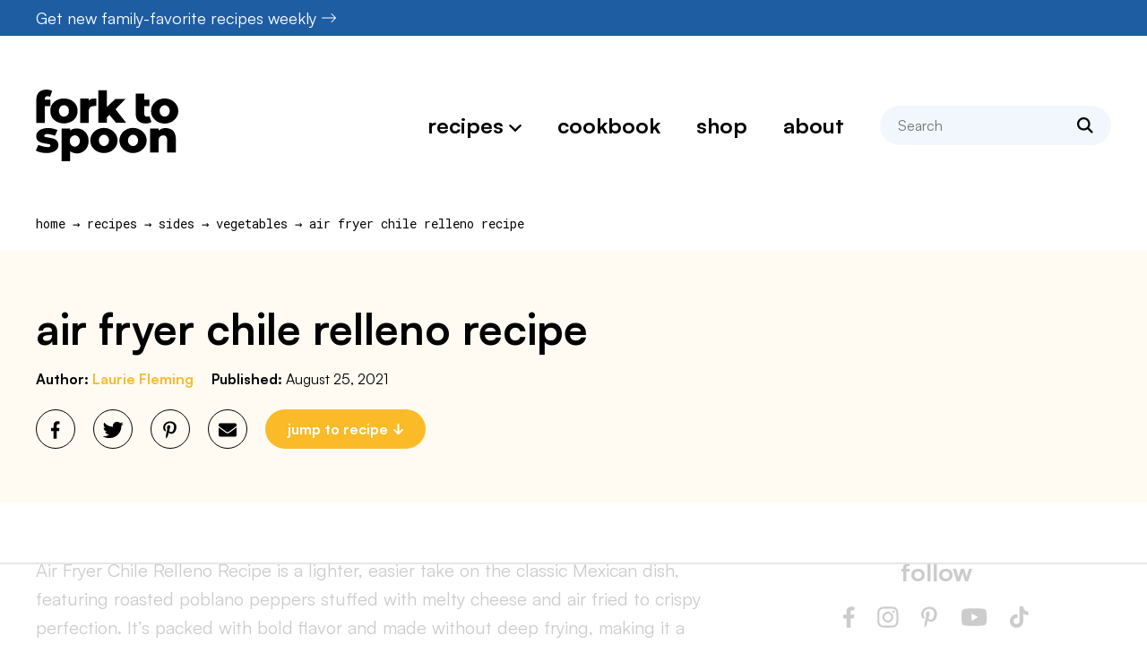

--- FILE ---
content_type: text/html
request_url: https://api.intentiq.com/profiles_engine/ProfilesEngineServlet?at=39&mi=10&dpi=936734067&pt=17&dpn=1&iiqidtype=2&iiqpcid=7645cf53-9c75-4e13-a39a-fd6f82928bb0&iiqpciddate=1769107519148&pcid=183ac1e3-04f9-4903-bd40-2ec9e686060a&idtype=3&gdpr=0&japs=false&jaesc=0&jafc=0&jaensc=0&jsver=0.33&testGroup=A&source=pbjs&ABTestingConfigurationSource=group&abtg=A&vrref=https%3A%2F%2Fforktospoon.com%2Fair-fryer-chile-relleno%2F
body_size: 57
content:
{"abPercentage":97,"adt":1,"ct":2,"isOptedOut":false,"data":{"eids":[]},"dbsaved":"false","ls":true,"cttl":86400000,"abTestUuid":"g_d8360b57-c900-44ce-9e1b-f16358b8df90","tc":9,"sid":2067918345}

--- FILE ---
content_type: text/html; charset=utf-8
request_url: https://www.google.com/recaptcha/api2/aframe
body_size: 268
content:
<!DOCTYPE HTML><html><head><meta http-equiv="content-type" content="text/html; charset=UTF-8"></head><body><script nonce="AuRApHA-jW2SJlqqYdZPyA">/** Anti-fraud and anti-abuse applications only. See google.com/recaptcha */ try{var clients={'sodar':'https://pagead2.googlesyndication.com/pagead/sodar?'};window.addEventListener("message",function(a){try{if(a.source===window.parent){var b=JSON.parse(a.data);var c=clients[b['id']];if(c){var d=document.createElement('img');d.src=c+b['params']+'&rc='+(localStorage.getItem("rc::a")?sessionStorage.getItem("rc::b"):"");window.document.body.appendChild(d);sessionStorage.setItem("rc::e",parseInt(sessionStorage.getItem("rc::e")||0)+1);localStorage.setItem("rc::h",'1769107535013');}}}catch(b){}});window.parent.postMessage("_grecaptcha_ready", "*");}catch(b){}</script></body></html>

--- FILE ---
content_type: text/css
request_url: https://forktospoon.com/wp-content/cache/min/1/wp-content/themes/forktospoon2023/style.css?ver=1768938771
body_size: 12495
content:
/*
Theme Name: Fork to Spoon
Description: Custom theme
Version: 1.0
Author: cre8d design
Author URI: https://www.cre8d-design.com
Update URI: false
*/

:root {
	--fs-black: #000;	
	--fs-white: #FFFFFF;
	--fs-blue: #1e5da2;
	--fs-paleblue: #f1f7fd;
	--fs-midblue: #0270bc;
	--fs-darkblue: #002e6e;
	--fs-darkyellow: #fa922c;
	--fs-paleyellow: #fffbf3;
	--fs-grey: #666;
	--fs-yellow :#fbbb29;
	--fs-red: #f30000;
	--fs-shadow: 0 4px 30px 0 rgba(0,113,188,0.09);
}

/**
 * @license
 *
 * Font Family: Satoshi
 * Designed by: Deni Anggara
 * URL: https://www.fontshare.com/fonts/satoshi
 * © 2023 Indian Type Foundry
 *
*/
 @font-face{font-family:'Satoshi';src:url(../../../../../../themes/forktospoon2023/fonts/Satoshi-Regular.woff2) format('woff2'),url(../../../../../../themes/forktospoon2023/fonts/Satoshi-Regular.woff) format('woff'),url(../../../../../../themes/forktospoon2023/fonts/Satoshi-Regular.ttf) format('truetype');font-weight:400;font-display:swap;font-style:normal}@font-face{font-family:'Satoshi';src:url(../../../../../../themes/forktospoon2023/fonts/Satoshi-Italic.woff2) format('woff2'),url(../../../../../../themes/forktospoon2023/fonts/Satoshi-Italic.woff) format('woff'),url(../../../../../../themes/forktospoon2023/fonts/Satoshi-Italic.ttf) format('truetype');font-weight:400;font-display:swap;font-style:italic}@font-face{font-family:'Satoshi';src:url(../../../../../../themes/forktospoon2023/fonts/Satoshi-Bold.woff2) format('woff2'),url(../../../../../../themes/forktospoon2023/fonts/Satoshi-Bold.woff) format('woff'),url(../../../../../../themes/forktospoon2023/fonts/Satoshi-Bold.ttf) format('truetype');font-weight:700;font-display:swap;font-style:normal}@font-face{font-family:'Satoshi';src:url(../../../../../../themes/forktospoon2023/fonts/Satoshi-BoldItalic.woff2) format('woff2'),url(../../../../../../themes/forktospoon2023/fonts/Satoshi-BoldItalic.woff) format('woff'),url(../../../../../../themes/forktospoon2023/fonts/Satoshi-BoldItalic.ttf) format('truetype');font-weight:700;font-display:swap;font-style:italic}img,legend{border:0}html{font-family:sans-serif;-webkit-text-size-adjust:100%;-ms-text-size-adjust:100%}body,figure{margin:0}article,aside,details,figcaption,figure,footer,header,main,menu,nav,section,summary{display:block}audio,canvas,progress,video{display:inline-block;vertical-align:baseline}audio:not([controls]){display:none;height:0}[hidden],template{display:none}a{background-color:transparent}abbr[title]{border-bottom:1px dotted}b,optgroup,strong{font-weight:bolder}small{font-size:80%}sub,sup{font-size:75%;line-height:0;position:relative;vertical-align:baseline}sup{top:-.5em}sub{bottom:-.25em}svg:not(:root){overflow:hidden}hr{box-sizing:content-box}code,kbd,pre,samp{font-size:1em}button,input,optgroup,select,textarea{color:inherit;font:inherit;margin:0}select{text-transform:none}button{overflow:visible}button,input,select,textarea{max-width:100%}button,html input[type=button],input[type=reset],input[type=submit]{-webkit-appearance:button;cursor:pointer}button[disabled],html input[disabled]{cursor:default;opacity:.5}button::-moz-focus-inner,input::-moz-focus-inner{border:0;padding:0}input[type=checkbox],input[type=radio]{box-sizing:border-box;margin-right:.4375em;padding:0}input[type=number]::-webkit-inner-spin-button,input[type=number]::-webkit-outer-spin-button{height:auto}input[type=search]{-webkit-appearance:textfield}input[type=search]::-webkit-search-cancel-button,input[type=search]::-webkit-search-decoration{-webkit-appearance:none}fieldset{border:1px solid #d1d1d1;margin:0 0 1.75em;padding:.875em}fieldset>:last-child{margin-bottom:0}legend{padding:0}textarea{overflow:auto;vertical-align:top}body{font-family:Satoshi,sans-serif}.breadcrumb,.latestupdate .lu-meta,.heading-with-label .hlabel,.subscribeform label,blockquote cite,.wp-block-quote cite,.wp-block-pullquote cite,.imagegrid .gridcat,#fullwrap .gform_wrapper .gfield_label,#respond .comment-form label,.comdiv .comauth,.comdiv .comdate,.comdiv .comactions,#respond #reply-title small{font-family:"Roboto Mono",monospace}.screen-reader-text{border:0;clip:rect(1px,1px,1px,1px);clip-path:inset(50%);height:1px;margin:-1px;overflow:hidden;padding:0;position:absolute;width:1px;word-wrap:normal!important}.skip-to-content:focus{clip:auto!important;clip-path:none;margin:0;height:auto;width:auto;top:5px;left:5px;display:block;font-size:16px;line-height:22px;padding:11px 25px;background:var(--fs-blue);color:var(--fs-white);z-index:10000000;transition:none;border:1px solid currentColor;font-weight:700;border-radius:22px;text-transform:lowercase}body,html{min-width:320px}img,.wp-caption{max-width:100%;height:auto}.clearfix:before,.clearfix:after{content:" ";display:table}.clearfix:after{clear:both}.clearfix{*zoom:1}.container{display:block;width:1360px;max-width:100%;margin:0 auto;padding:0 40px;min-width:320px;box-sizing:border-box}@media screen and (max-width:1023px){.container{padding:0 20px}}@media screen and (max-width:339px){.container{padding:0 10px}}body{font-size:20px;line-height:1.6;color:var(--fs-black);background:var(--fs-white);word-wrap:break-word}.page-template-pt-small{font-size:18px}a{transition:color 0.3s,background 0.3s;color:var(--fs-blue);font-weight:700;text-decoration:none}a:hover,a:active{color:var(--fs-darkblue);text-decoration:underline}a[data-pin-log]{cursor:pointer}a img,.imagegrid .gridimage img{transition:opacity 0.3s;vertical-align:bottom}a:hover img,a:active img,.imagegrid .gridlink:hover .gridimage img{opacity:.75}p,address{margin-top:0;margin-bottom:1em}ul,ol{margin:1em 0;padding:0 0 0 1.6em}ul ul,ul ol,ol ul,ol ol{margin-top:4px;margin-bottom:0}li{margin:0 0 4px 0;padding:0 0 0 .3125em}li::marker{line-height:1}ul.is-style-check,ol.is-style-check{list-style:none}ul.is-style-check>li,ol.is-style-check>li{padding-left:1.9125em;margin-left:-1.6em;position:relative;list-style:none}ul.is-style-check>li:before,ol.is-style-check>li:before{content:"";position:absolute;top:.3em;left:.3em;width:.875em;height:1em;background-size:100%;background-position:center center;background-repeat:no-repeat;background-image:url("data:image/svg+xml,%3Csvg version='1.1' xmlns='http://www.w3.org/2000/svg' width='28' height='32' viewBox='0 0 28 32'%3E%3Cpath fill='%23262613' d='M27.413 6.588c0.781 0.781 0.781 2.044 0 2.825l-16 16c-0.781 0.781-2.044 0.781-2.825 0l-8.002-8c-0.781-0.781-0.781-2.044 0-2.825s2.047-0.781 2.829 0l6.529 6.581 14.644-14.581c0.781-0.782 2.044-0.782 2.825 0v0z'%3E%3C/path%3E%3C/svg%3E%0A")}ul.is-style-check>li:last-child,ol.is-style-check>li:last-child{margin-bottom:0}h1,h2,h3,h4,h5,h6{position:relative}h1 strong,h2 strong,h3 strong,h4 strong,h5 strong,h6 strong{font-weight:inherit}h1 a,h2 a,h3 a,h4 a,h5 a,h6 a{font-weight:inherit}h1{font-size:48px;line-height:54px;margin:60px 0 40px 0;text-align:center;text-transform:lowercase}h2{font-size:36px;line-height:42px;margin:60px 0 30px 0;text-align:center;text-transform:lowercase}h3,.contentbox h2,h2.smaller,.page-template-pt-small h2{font-size:28px;line-height:34px;margin:40px 0 25px 0;text-transform:lowercase}h4,.page-template-pt-small h3{font-size:24px;line-height:30px;margin:30px 0 20px 0;text-transform:lowercase}h5,.page-template-pt-small h4{font-size:22px;line-height:28px;margin:30px 0 20px 0;text-transform:lowercase}h6,.page-template-pt-small h5{font-size:20px;line-height:26px;margin:30px 0 20px 0;text-transform:lowercase}.page-template-pt-small h2{text-align:inherit}.page-template-pt-small h2.expanded{width:760px;max-width:100%;margin-left:auto;margin-right:auto}.wp-block-heading img{vertical-align:bottom}.postcontent h1,.postcontent h2{text-transform:none;text-align:left}.postcontent h3,.postcontent h4,.postcontent h5,.postcontent h6{text-transform:none}.posttitle{margin:0 0 40px 0;text-align:left}@media screen and (max-width:767px){h1{font-size:36px;line-height:42px;margin:40px 0 30px 0}h2{font-size:28px;line-height:34px;margin:40px 0 25px 0}h3,.contentbox h2{font-size:24px;line-height:30px}h4{font-size:22px;line-height:28px}h5{font-size:20px;line-height:26px}h6{font-size:18px;line-height:24px}.posttitle{margin-bottom:30px}}.heading-with-label .hlabel{font-size:14px;line-height:20px;display:block;font-weight:400;margin-bottom:20px}h2.has-text-align-left{text-align:left}h2.has-text-align-center{text-align:center}h2.has-text-align-right{text-align:right}.sidebar h2{font-size:28px;line-height:36px;text-align:center;margin:40px 0 20px 0}.sidebar h2+.mainsection{margin-top:20px!important}.btnswrap-a{display:flex;justify-content:center;margin-left:-20px;row-gap:20px;flex-wrap:wrap}.btnswrap a.btn{margin-left:20px;row-gap:20px}@media screen and (max-width:767px){.btnswrap-a{margin-left:-15px;row-gap:15px}.btnswrap a.btn{margin-left:15px;row-gap:15px}}.btnswrap-center .btnswrap-a{justify-content:center}.btnswrap-left .btnswrap-a{justify-content:flex-start}.btnswrap-right .btnswrap-a{justify-content:flex-end}a.btn{background:var(--fs-blue);color:var(--fs-white)!important;font-size:16px;line-height:22px;font-weight:700;padding:11px 25px;text-align:center;display:inline-block;text-decoration:none!important;border-radius:22px;text-transform:lowercase}a.btn-yellow{background:var(--fs-yellow)}a.btn:hover,a.btn:active{background-color:var(--fs-darkblue)}a.btn-yellow:hover,a.btn-yellow:active{background:var(--fs-darkyellow)}a.btn .cicon{font-size:16px;height:22px;vertical-align:top;margin-right:6px}a.btn:focus-visible{outline:auto}a.btn.clicked{position:relative;color:transparent!important;transition:none}a.btn.clicked:before{content:"Loading...";color:var(--fs-white);position:absolute;top:0;left:0;width:100%;box-sizing:border-box;padding:11px 25px}hr,hr.wp-block-separator{width:100%!important;height:0;background:none;color:var(--fs-yellow);border:none;border-bottom:1px solid var(--fs-yellow);clear:both;max-width:none!important;opacity:1!important}.wp-block-image,.wp-block-archives,.wp-block-categories,.wp-block-code,.wp-block-columns,.wp-block-cover,.wp-block-embed,.wp-block-gallery,.gallery,.wp-block-group,.wp-block-latest-comments,.wp-block-latest-posts,.wp-block-preformatted,.wp-block-pullquote,.wp-block-separator,.wp-block-table,.wp-block-verse,.wp-block-video,.wp-video,.wp-block-quote,.wprm-recipe,.pagination,.facetwp-facet-pager_,.fluid-width-video-wrapper-b,.contentbox,.gridresults,.togglelist,.ajaxnav,.gridmore,.postcats{margin-top:40px;margin-bottom:40px}.postcontent .wp-block-image{margin-top:30px;margin-bottom:30px}.mainsection,hr,hr.wp-block-separator,.wp-block-pullquote{margin-top:60px;margin-bottom:60px}.btnswrap{margin-top:30px;margin-bottom:30px}h2+*{margin-top:0!important}h2+h3{margin-top:30px!important}h2+.mainsection{margin-top:40px!important}h2+.narrow>:first-child{margin-top:0!important}.maincol h2+.mainsection{margin-top:30px!important}h1+.mainsection{margin-top:0}.imagegrid+.ajaxnav,.imagegrid+.gridmore{margin-top:-20px}.filtersort+.imagegrid{margin-top:-20px}.tipsgrid+.imagegrid{margin-top:-30px}@media screen and (max-width:767px){.mainsection,hr,hr.wp-block-separator,.wp-block-pullquote{margin-top:40px;margin-bottom:40px}h2+.mainsection{margin-top:30px!important}.imagegrid+.ajaxnav,.imagegrid+.gridmore{margin-top:0}.filtersort+.imagegrid{margin-top:0}.tipsgrid+.imagegrid{margin-top:-10px}}div.wp-block-image{margin:0!important}.alignleft,.wp-block-image .alignleft,.wp-block-image.alignleft{float:left;margin:5px 40px 1em 0;max-width:calc(50% - 20px)}.alignright,.wp-block-image .alignright,.wp-block-image.alignright{float:right;margin:5px 0 1em 40px;max-width:calc(50% - 20px)}.aligncenter,.wp-block-image .aligncenter{margin:40px auto}img.alignnone{margin:40px 0;display:block}img.aligncenter{display:block}.postcontent .aligncenter,.postcontent .wp-block-image .aligncenter{margin-top:30px;margin-bottom:30px}.postcontent img.alignnone{margin-top:30px;margin-bottom:30px}.wp-caption img,.wp-block-image img{vertical-align:bottom}.wp-caption .wp-caption-text,.wp-block-image figcaption,.wp-block-embed figcaption,.wp-block-table figcaption,.blocks-gallery-caption{margin:12px 0 0 0;font-size:16px;line-height:24px;color:inherit;color:var(--fs-black);text-align:left}@media screen and (max-width:479px){.alignleft,.wp-block-image .alignleft,.wp-block-image.alignleft,.alignright,.wp-block-image .alignright,.wp-block-image.alignright{float:none;display:block;max-width:100%;margin:40px auto}.postcontent .alignleft,.postcontent .wp-block-image .alignleft,.postcontent .wp-block-image.alignleft,.postcontent .alignright,.postcontent .wp-block-image .alignright,.postcontent .wp-block-image.alignright{margin-top:30px;margin-bottom:30px}}.featuredpostswrap .mainsection:first-child{margin-top:0}.featuredpostswrap .mainsection:last-child{margin-bottom:0}#topbar{background:var(--fs-blue);color:var(--fs-white);padding:8px 0;font-size:18px;line-height:24px}#topbar a{font-weight:inherit;color:inherit;text-decoration:none;padding-right:22px}#topbar a:hover,#topbar a:active{text-decoration:underline}#topbar a:after{content:"";display:inline-block;width:16px;height:24px;margin-right:-22px;margin-left:6px;position:relative;vertical-align:top;top:0;background-size:100%;background-position:center center;background-repeat:no-repeat;background-image:url("data:image/svg+xml,%3Csvg version='1.1' xmlns='http://www.w3.org/2000/svg' width='32' height='32' viewBox='0 0 32 32'%3E%3Cpath fill='%23fff' d='M31.706 16.706c0.387-0.387 0.387-1.025 0-1.412l-9-9c-0.387-0.388-1.025-0.388-1.413 0s-0.387 1.025 0 1.412l7.294 7.294h-27.587c-0.55 0-1 0.45-1 1s0.45 1 1 1h27.587l-7.294 7.294c-0.387 0.387-0.387 1.025 0 1.413s1.025 0.387 1.413 0l9-9z'%3E%3C/path%3E%3C/svg%3E%0A")}#wpadminbar{z-index:100005}body.menuopen #wpadminbar,body.searchopen #wpadminbar{z-index:9}#header{height:200px}body.withbanner #header{position:absolute;left:0;width:100%;z-index:10}#header-a{background:var(--fs-white)}#header-b{position:relative}body.fixedheader #header-a{position:fixed;top:0;left:0;width:100%;z-index:10000;-webkit-animation:scrollheader 0.3s;animation:scrollheader 0.3s;box-sizing:border-box;box-shadow:0 0 18px rgba(0,0,0,.15)}body.admin-bar.fixedheader #header-a{top:32px}@media screen and (max-width:782px){body.admin-bar.fixedheader #header-a{top:46px}}@media screen and (max-width:600px){body.admin-bar.fixedheader #header-a{top:0}}@-webkit-keyframes scrollheader{0%{-webkit-transform:translateY(-100%);transform:translateY(-100%)}to{-webkit-transform:translateY(0);transform:translateY(0)}}@keyframes scrollheader{0%{-webkit-transform:translateY(-100%);transform:translateY(-100%)}to{-webkit-transform:translateY(0);transform:translateY(0)}}html{scroll-padding-top:90px}html.has-admin-bar{scroll-padding-top:132px}@media screen and (max-width:782px){html.has-admin-bar{scroll-padding-top:136px}}@media screen and (max-width:600px){html.has-admin-bar{scroll-padding-top:90px}}#logo{width:159px;margin:0 auto;line-height:1;font-weight:400;position:absolute;top:60px;left:0;z-index:1}#logo a{display:block;font-weight:inherit}#logo img{display:block;width:100%;opacity:1}body.fixedheader #logo{width:87px;top:15px}.menubar a{display:block;color:inherit;text-decoration:none}.menubar a:hover,.menubar a:active{color:var(--fs-blue)}.menubar li>.linkwrap>span{display:block;-webkit-user-select:none;-moz-user-select:none;-ms-user-select:none;user-select:none;cursor:default}.menubar{position:relative}.menubar>ul{margin:0;padding:0;list-style:none}.menubar>ul>li{margin:0;padding:0}.menubar>ul>li>.submenu{display:none}.menubar>ul>li>.submenu>ul{margin:0;padding:0;list-style:none}.menubar>ul>li>.submenu>ul>li{margin:0;padding:0}.menubar>ul>li>.submenu>ul>li>ul{margin:0;padding:0;list-style:none}.menubar>ul>li>.submenu>ul>li>ul>li{margin:0;padding:0}button.closebtn{font-size:18px;border:none;border-radius:0;padding:0;line-height:40px;max-width:none;display:inline-block;vertical-align:top;transition:color 0.3s;background:none}button.closebtn .cicon{padding:0;height:40px;vertical-align:top}button.closebtn:hover{color:var(--fs-blue)}button.closemenu{display:none}#toggles{display:none}button.togglesearch,button.togglemenu{font-size:22px;border:none;border-radius:0;padding:0;line-height:44px;max-width:none;display:inline-block;vertical-align:top;transition:color 0.3s;background:none;margin:0 -10px}button.togglesearch .cicon,button.togglemenu .cicon{height:44px;vertical-align:top;padding:0 10px}button.togglesearch:hover,button.togglemenu:hover{color:var(--fs-blue)}button.togglesearch{font-size:20px}#topsocial{position:absolute;top:20px;right:0;z-index:1}body.fixedheader #topsocial{display:none}@media screen and (min-width:1280px){#menu{height:200px;display:flex;flex-direction:column;justify-content:center;box-sizing:border-box}body.fixedheader #menu{height:74px;padding-top:0}#menuoverlay{display:none}.menubar{font-size:24px;line-height:30px;text-transform:lowercase}.menubar>ul{display:flex;justify-content:flex-end;flex-wrap:wrap;margin:0 -20px 0 auto;padding-left:199px;max-width:1220px;box-sizing:border-box}.menubar>ul>li>a,.menubar>ul>li>.linkwrap>a,.menubar>ul>li>.linkwrap>span{padding:7px 20px;font-weight:700}.menubar>ul>li.menu-item-has-children>.linkwrap{position:relative}.menubar>ul>li.menu-item-has-children{position:relative}.menubar>ul>li.menu-item-has-children>.linkwrap>.dropdown-toggle{position:absolute;top:50%;right:20px;border:none;border-radius:0;margin:-12px 0 0 0;padding:0;background:none;pointer-events:none;line-height:1}.menubar>ul>li.menu-item-has-children>.linkwrap>a,.menubar>ul>li.menu-item-has-children>.linkwrap>span{padding-right:40px}.menubar>ul>li.menu-item-has-children>.linkwrap>.dropdown-toggle .cicon{font-size:22px;height:30px;display:inline-block;vertical-align:top;transition:color 0.3s}.menubar>ul>li.active>.submenu,.menubar>ul>li.accopen>.submenu{visibility:visible;opacity:1;display:block!important;animation:fadein 0.3s}.menubar>ul>li>.submenu{display:none!important;visibility:hidden;opacity:0;position:absolute;top:44px;padding-top:8px;left:-11px;z-index:10000;min-width:calc(100% + 12px);font-size:16px;line-height:22px}.menubar>ul>li>.submenu>ul{white-space:nowrap;background:var(--fs-white);border:1px solid var(--fs-blue);border-radius:20px;overflow:hidden;padding:25px 30px}.menubar>ul>li>.submenu>ul>li>a{padding:5px 0;font-weight:400}.menubar>ul>li.active>.submenu,.menubar>ul>li.accopen>.submenu{visibility:visible;opacity:1;display:block!important;animation:fadein 0.3s}.menubar .megamenu-wrap{background:var(--fs-white);border:1px solid var(--fs-blue);overflow:hidden;padding:30px;border-radius:20px}.menubar .megamenu-cols>ul{margin:0;padding:0;list-style:none;display:flex}.menubar .megamenu-cols>ul>li{margin:0 0 0 40px;padding:0;width:140px}.menubar .megamenu-cols>ul>li:first-child{margin-left:0}.menubar .megamenu-cols>ul>li>ul{margin:10px 0 0 0;padding:0;list-style:none;display:block!important}.menubar .megamenu-cols>ul>li>ul>li{margin:0;padding:0}.menubar .megamenu-cols>ul>li>ul>li>a{padding:5px 0;font-weight:400}.menubar .megamenu-wrap .megamenu-all{margin-top:24px}.menubar .megamenu-cols>ul>li>.linkwrap>a,.menubar .megamenu-cols>ul>li>.linkwrap>span{padding:0;text-transform:lowercase;font-weight:700;font-size:20px;line-height:26px}.menubar .megamenu-cols>ul>li>.linkwrap>.dropdown-toggle{display:none}.menubar .megamenu-wrap a.btn{padding-top:10px;padding-bottom:10px}.menubar>ul>li.search{padding:0 20px}.menubar>ul>li.search .searchform{width:258px}body.resizing #menu a{transition:none}}@keyframes fadein{0%{opacity:0;visibility:hidden}to{opacity:1;visibility:visible}}@media screen and (max-width:1279px){#toggles{display:block;height:200px;display:flex;flex-direction:column;justify-content:center;box-sizing:border-box}body.fixedheader #toggles{height:74px}#toggles ul{margin:0 0 0 -30px;padding:0;list-style:none;display:flex;justify-content:flex-end}#toggles ul li{margin:0 0 0 30px;padding:0}body.menuopen #header-a{z-index:10006!important}#menuwrap{position:fixed;top:0;right:-320px;width:320px;height:100%;z-index:10012;overflow-y:auto;transition:right 0.5s,visibility 0.5s;box-sizing:border-box;padding:20px 20px 0 20px!important;background:var(--fs-white);visibility:hidden}body.menuopen{overflow:hidden}body.menuopen #menuwrap{right:0;visibility:visible}body.menuopen #menuoverlay{width:100%;height:100%;background:rgba(0,0,0,.3);position:fixed;top:0;right:0;z-index:10011}button.closemenu{margin:-10px 0 15px auto;display:block}.menubar{font-size:24px;line-height:30px;padding-bottom:20px;text-transform:lowercase}.menubar>ul>li>a,.menubar>ul>li>.linkwrap>a,.menubar>ul>li>.linkwrap>span,.menubar>ul>li>.submenu a{padding:15px 0}.menubar li.menu-item-has-children>.linkwrap{padding-right:39px;cursor:pointer;position:relative}.menubar li.menu-item-has-children>.linkwrap>span{cursor:pointer}.menubar li.menu-item-has-children>.linkwrap>span:hover{color:var(--fs-blue)}.menubar li.menu-item-has-children>.linkwrap>.dropdown-toggle{display:block;position:absolute;top:0;right:-18px;width:44px;height:60px;border:none;border-radius:0;margin:0;padding:0;background:none;transition:color 0.3s;text-align:center}.menubar li.menu-item-has-children>.linkwrap>.dropdown-toggle:hover{color:var(--fs-blue)}.menubar li.menu-item-has-children>.linkwrap>.dropdown-toggle .cicon{-webkit-transform:rotate(-90deg);-ms-transform:rotate(-90deg);transform:rotate(-90deg);transition:transform 0.3s;height:40px;vertical-align:top;font-size:22px}.menubar li.menu-item-has-children.open>.linkwrap>.dropdown-toggle .cicon{-webkit-transform:rotate(0);-ms-transform:rotate(0);transform:rotate(0)}.menubar li.menu-item-has-children>.submenu{left:auto!important}.menubar li.menu-item-has-children>.submenu>ul{margin-left:20px}.menubar li.menu-item-has-children>.submenu>ul>li>ul{margin-left:20px}.menubar .megamenu-cols>ul{margin:0 0 0 20px;padding:0;list-style:none}.menubar .megamenu-cols>ul>li{margin:0;padding:0}.menubar .megamenu-cols>ul>li>ul{margin:0 0 0 20px;padding:0;list-style:none;display:none}.menubar .megamenu-cols>ul>li>ul>li{margin:0;padding:0}.menubar .megamenu-cols>ul>li>ul>li>a{padding:15px 0}.menubar .megamenu-cols>ul>li>.linkwrap>a,.menubar .megamenu-cols>ul>li>.linkwrap>span{padding:15px 0;font-weight:700}.menubar .megamenu-wrap .megamenu-all{margin:25px 0 25px 20px;display:none}.menubar .megamenu-wrap a.btn{padding-top:10px;padding-bottom:10px}.menubar li.search{display:none}}@media screen and (max-width:767px){#logo{width:119px;top:40px}#header{height:140px}#toggles{height:140px}}#searchwrap{background:var(--fs-white);position:fixed;top:0;left:0;width:100%;-webkit-transform:translateY(-100%);transform:translateY(-100%);z-index:10000;float:none;display:block;margin:0;transition:transform 0.3s;padding:0}body.searchopen #searchwrap{transform:translateY(0);z-index:90000;margin-left:0;box-shadow:0 0 18px rgba(0,0,0,.15)}body.fixedheader #searchwrap{margin-left:0}body.resizing #searchwrap{-webkit-transition:none;transition:none}#searchwrap h2{margin:0 0 20px 0;padding:0 40px;text-align:center}#searchwrap .closebtn{display:block;top:10px;right:20px;position:absolute;z-index:1}#searchwrap-a{padding:20px}.searchform{background:var(--fs-paleblue);color:var(--fs-black);position:relative;box-sizing:border-box;margin:0 auto;max-width:100%;width:730px;border-radius:22px}.searchform .input{margin-right:58px}.searchform .input input{background:none;border:none;margin:0;padding:10px 0 10px 20px;width:100%;box-sizing:border-box;border-radius:22px 0 0 22px;font-size:16px;line-height:24px}.searchform button[type="submit"]{margin:0;padding:0;border:none;background:none;width:58px;height:44px;position:absolute;top:0;right:0;transition:color 0.3s;font-size:18px;border-radius:0 22px 22px 0}.searchform button[type="submit"]:hover{color:var(--fs-blue)}.searchform button[type="submit"] .cicon{display:block;margin:0 auto}#body .searchform{margin-top:40px;margin-bottom:40px}blockquote>:first-child{margin-top:0}blockquote>:first-child>:first-child{margin-top:0}blockquote>:last-child{margin-bottom:0}blockquote>:last-child>:last-child{margin-bottom:0}.has-small-font-size,.has-normal-font-size,.has-regular-font-size,.has-medium-font-size,.has-large-font-size,.has-huge-font-size,.has-larger-font-size{font-size:inherit!important}iframe.instagram-media,twitter-widget{margin-left:auto!important;margin-right:auto!important;margin-bottom:0!important}blockquote,.wp-block-quote{margin-left:auto;margin-right:auto;border-left:1px solid var(--fs-yellow);padding:0 0 0 30px;font-size:18px}blockquote cite,.wp-block-quote cite,.wp-block-pullquote cite{color:inherit;font-size:14px;line-height:20px;display:block;margin:10px 0 0 0;font-style:normal}.bodysection{position:relative;padding:60px 0}.bodysection-white:first-child{padding-top:0}.bodysection-blue{background:var(--fs-paleblue)}.bodysection-yellow{background:var(--fs-paleyellow)}.bodysection-yellow a{color:var(--fs-yellow)}.bodysection>.container>h1:last-child{margin-bottom:-20px!important}@media screen and (max-width:767px){.bodysection{padding:40px 0}.bodysection-white:first-child{padding-top:0}.bodysection>.container>h1:last-child{margin-bottom:0!important}}.bodysection-breadcrumb{padding-bottom:20px}.bodysection-breadcrumb+.bodysection-white{padding-top:0}.narrow{width:760px;max-width:100%;margin-left:auto;margin-right:auto}.heading-more{display:flex;justify-content:space-between;margin:60px 0 30px 0;row-gap:15px;position:relative}.heading-more>h2{margin:0;text-align:left}.heading-more>h2:last-child{flex-grow:1}.heading-more>h2.has-text-align-center{text-align:center}.heading-more>.more{flex-shrink:0;margin:0}.gridheading-wrap .gridmore{display:none}.archive-always-below .gridmore{display:block;text-align:center;margin-top:40px}@media screen and (max-width:767px){.heading-more{display:block;margin:40px 0 25px 0}.heading-more>h2{text-align:center}.heading-more>.more{display:none}.gridheading-wrap .gridmore{display:block;text-align:center;margin-top:30px}}.gridheading-wrap .mainsection{margin:0}.imagegrid{margin-left:auto;margin-right:auto;max-width:100%;position:relative}.imagegrid>ul{margin:0 0 0 -30px;padding:0;list-style:none;display:flex;flex-wrap:wrap;row-gap:30px}.imagegrid>ul>li{margin:0;padding:0;display:flex}.imagegrid>ul>li>.li-a{margin-left:30px;position:relative;flex-grow:1;min-width:0;text-align:center}.imagegrid-shop>ul{margin-left:-80px;row-gap:60px}.imagegrid-shop>ul>li>.li-a{margin-left:80px}.imagegrid .gridlink{position:relative}.imagegrid .gridimage{position:relative;margin-bottom:20px}.imagegrid6 .gridimage,.imagegrid-smallcats .gridimage{margin-bottom:15px}.imagegrid-notitles .gridimage{margin-bottom:0}.imagegrid .gridimage .gridimage-a{position:relative;height:0;padding-bottom:133.3333333333%;flex-grow:1;overflow:hidden}.imagegrid-square .gridimage .gridimage-a{padding-bottom:100%}.imagegrid-circle .gridimage .gridimage-a{padding-bottom:100%;border-radius:100%;isolation:isolate}.imagegrid .gridimage-a img{display:block;position:absolute;top:0;left:0;width:100%;height:100%;object-fit:cover}.imagegrid-shop .gridimage-a img{object-fit:contain}.imagegrid .gridimage-a span.noimage{display:block;position:absolute;top:0;left:0;width:100%;height:100%;background:#eee}.imagegrid3,.imagegrid4,.imagegrid6{width:1278px}.imagegrid4-main{width:758px}.imagegrid-smallcats{width:1274px}.imagegrid3>ul>li{width:33.3333333333%}.imagegrid4>ul>li{width:25%}.imagegrid6>ul>li{width:16.6666666666%}.imagegrid-smallcats>ul>li{width:12.5%}.imagegrid4-main>ul>li{width:25%}.imagegrid .gridtitle{position:static}.imagegrid .gridtitle a{color:inherit;text-decoration:none;font-weight:700}.imagegrid .gridtitle a:after{content:"";display:block;position:absolute;top:0;left:0;bottom:0;right:0;z-index:1}.imagegrid .gridtitle a:hover,.imagegrid .gridtitle a:active{color:var(--fs-blue)}.imagegrid .gridtitle{font-size:20px;line-height:28px}.imagegrid6 .gridtitle{font-size:18px;line-height:24px}.imagegrid-smallcats .gridtitle{font-size:18px;line-height:24px;text-transform:lowercase}.imagegrid4-main .gridtitle{font-size:18px;line-height:24px}.imagegrid .gridcat{font-size:14px;line-height:20px;text-transform:lowercase;margin-bottom:5px}@media screen and (min-width:1280px){.imagegrid-smallcats.under8>ul{justify-content:center}}@media screen and (max-width:1279px){.imagegrid6 .gridtitle{font-size:16px;line-height:22px}.imagegrid-smallcats{width:622px}.imagegrid-smallcats>ul>li{width:25%}}@media screen and (max-width:1023px){.imagegrid4 .gridtitle{font-size:18px;line-height:24px}.imagegrid6>ul>li{width:33.3333333333%}.imagegrid6 .gridtitle{font-size:18px;line-height:24px}.imagegrid-shop>ul{margin-left:-40px;row-gap:40px}.imagegrid-shop>ul>li>.li-a{margin-left:40px}}@media screen and (max-width:1279px) and (min-width:768px){.imagegrid-smallcats.under4>ul{justify-content:center}}@media screen and (max-width:767px){.imagegrid>ul>li{width:50%}.imagegrid-smallcats{width:439px}.imagegrid-smallcats>ul>li{width:33.3333333333%}.imagegrid-smallcats .gridtitle{font-size:16px;line-height:22px}.imagegrid>ul{margin-left:-20px}.imagegrid>ul>li>.li-a{margin-left:20px}.imagegrid-shop>ul{margin-left:-40px;row-gap:40px}.imagegrid-shop>ul>li>.li-a{margin-left:40px}.imagegrid3>ul>li{width:100%}}@media screen and (max-width:767px) and (min-width:480px){.imagegrid-smallcats.under3>ul{justify-content:center}}@media screen and (max-width:479px){.imagegrid-smallcats>ul>li{width:50%}.imagegrid-smallcats .gridtitle{font-size:18px;line-height:24px}.imagegrid-smallcats.under2>ul{justify-content:center}}.filters ul{margin:0 0 0 -20px;padding:0;list-style:none;display:flex;flex-wrap:wrap;row-gap:20px}.filtersonly .filters ul{justify-content:center}.filters ul li{margin:0;padding:0}.filtersort{display:flex;justify-content:space-between}.filtersort.filtersonly{justify-content:center}.filtersort label{display:block;font-size:16px;line-height:24px;flex-shrink:0;font-weight:700;text-transform:lowercase}.filtersort select{width:200px;margin-left:20px;min-width:0;background:var(--fs-blue);border:none;color:var(--fs-white);font-size:16px;line-height:22px;font-weight:700;padding:11px 42px 11px 25px;border-radius:22px;white-space:nowrap;text-overflow:ellipsis;-moz-appearance:none;-webkit-appearance:none;appearance:none;background-repeat:no-repeat,repeat;background-position:right 20px top 50%,0 0;background-size:12px auto,100%;background-image:url("data:image/svg+xml,%3Csvg version='1.1' xmlns='http://www.w3.org/2000/svg' width='24' height='32' viewBox='0 0 24 32'%3E%3Cpath fill='%23fff' d='M22.531 13.594l-9.5 8.944c-0.287 0.325-0.662 0.462-1.031 0.462s-0.742-0.137-1.031-0.41l-9.5-8.996c-0.602-0.575-0.627-1.525-0.059-2.125 0.571-0.606 1.524-0.625 2.121-0.056l8.469 8.019 8.469-8.025c0.598-0.568 1.547-0.547 2.121 0.059 0.566 0.604 0.541 1.554-0.059 2.129z'%3E%3C/path%3E%3C/svg%3E%0A"),linear-gradient(to bottom,var(--fs-blue) 0%,var(--fs-blue) 100%);text-transform:lowercase}.filtersort select[disabled]{opacity:.5}.filtersort select option{font-weight:400;font-size:16px;line-height:22px;text-transform:none;letter-spacing:0}.filtersort select::-ms-expand{display:none}.filtersort .sort{margin-left:40px;flex-shrink:0;display:flex;align-items:center}.filtersort .sort select{background-color:var(--fs-yellow);background-image:url("data:image/svg+xml,%3Csvg version='1.1' xmlns='http://www.w3.org/2000/svg' width='24' height='32' viewBox='0 0 24 32'%3E%3Cpath fill='%23fff' d='M22.531 13.594l-9.5 8.944c-0.287 0.325-0.662 0.462-1.031 0.462s-0.742-0.137-1.031-0.41l-9.5-8.996c-0.602-0.575-0.627-1.525-0.059-2.125 0.571-0.606 1.524-0.625 2.121-0.056l8.469 8.019 8.469-8.025c0.598-0.568 1.547-0.547 2.121 0.059 0.566 0.604 0.541 1.554-0.059 2.129z'%3E%3C/path%3E%3C/svg%3E%0A"),linear-gradient(to bottom,var(--fs-yellow) 0%,var(--fs-yellow) 100%)}.filtersort .sort label{display:block;flex-shrink:0}@media screen and (max-width:1279px){.filtersort{flex-wrap:wrap;row-gap:20px}.filtersort .sort{margin-left:auto}.filters{flex-basis:100%}}@media screen and (max-width:767px){.filtersort{row-gap:20px}.filters ul{margin-left:-10px;row-gap:10px}.filtersort select{font-size:14px;margin-left:10px;width:calc(50vw - 25px)}.filtersort label{font-size:14px}}@media screen and (max-width:339px){.filtersort select{width:calc(50vw - 15px)}}.pagination{font-size:18px;line-height:24px;text-align:center;text-transform:lowercase}.pagination .nav-links{display:flex;flex-wrap:wrap;align-items:center;justify-content:center;margin-left:-10px}.pagination .nav-links .label{display:block;padding:5px 10px;margin-left:10px}.pagination a{color:inherit;font-weight:inherit;text-decoration:none}.pagination a:hover,.pagination a:active{color:var(--fs-blue)}.pagination ul.page-numbers{margin:0;padding:0;list-style:none;justify-content:center;display:flex;flex-wrap:wrap;row-gap:20px}.pagination ul.page-numbers li{margin:0 0 0 10px;padding:0}.pagination ul.page-numbers li .page-numbers{display:block;padding:5px 10px}.pagination .cicon{vertical-align:top;height:24px}.pagination span.current{color:var(--fs-blue)}.facetwp-facet-pager_{font-size:18px;line-height:24px;display:flex;flex-wrap:wrap;align-items:center;justify-content:center;margin-left:-10px;text-align:center;text-transform:lowercase}.facetwp-facet-pager_>.label{display:block;padding:5px 10px;margin-left:10px}.facetwp-facet-pager_ .facetwp-pager{justify-content:center;display:flex;flex-wrap:wrap;row-gap:20px}.facetwp-facet-pager_ a{color:inherit;font-weight:inherit;text-decoration:none;margin:0 0 0 10px;display:block;padding:5px 10px}.facetwp-facet-pager_ a:hover,.facetwp-facet-pager_ a:active{color:var(--fs-blue)}.facetwp-facet-pager_ .cicon{vertical-align:top;height:24px}.facetwp-facet-pager_ a.active{color:var(--fs-blue);font-weight:inherit}.ajaxnav,.gridmore{text-align:center}.logolist-wrap{display:flex;flex-wrap:wrap;margin-left:-60px;justify-content:center;row-gap:40px;align-items:center}.logolist-wrap .label{display:block;font-size:24px;line-height:30px;font-weight:700;text-transform:lowercase;margin-left:60px}.logolist-wrap .logolist{margin:0 0 0 60px}.logolist ul{margin:0 0 0 -40px;row-gap:40px;padding:0;list-style:none;text-align:center;display:flex;flex-wrap:wrap;justify-content:center;align-items:center}.logolist ul li{margin:0 0 0 40px;padding:0}.logolist ul li a,.logolist ul li img{display:block}@media screen and (max-width:767px){.logolist-wrap{row-gap:30px}.logolist ul{margin-left:-30px;row-gap:30px}.logolist ul li{margin-left:30px}}.logolist-wrap.spaced{margin-left:-80px;row-gap:40px}.logolist-wrap.spaced .label{margin-left:80px}.logolist-wrap.spaced .logolist{margin-left:80px}.logolist-wrap.spaced .logolist ul{margin-left:-80px;row-gap:40px}.logolist-wrap.spaced .logolist ul li{margin-left:80px}.facebook-promo{width:406px;max-width:100%;min-height:446px;margin:0 auto;padding:86px 52px 30px 52px;box-sizing:border-box;background:url(../../../../../../themes/forktospoon2023/images/iphone.svg) top left no-repeat;background-size:100%;font-size:18px}.facebook-promo h2{font-size:28px;line-height:36px;margin:0 0 30px 0;text-transform:none}.facebook-promo:last-child{margin-bottom:-60px!important}@media screen and (max-width:767px){.facebook-promo:last-child{margin-bottom:-40px!important}}.featurebox .featurebox-a{display:flex;background:var(--fs-paleblue);position:relative;border-radius:20px;overflow:hidden;isolation:isolate;flex-direction:row-reverse}.bodysection-blue .featurebox .featurebox-a{background:var(--fs-white);box-shadow:var(--fs-shadow)}.featurebox-right .featurebox-a{flex-direction:row}.featurebox .featurebox-text{padding:60px 60px;box-sizing:border-box;display:flex;width:50%;align-items:center}.featurebox .featurebox-text-a{flex-grow:1}.featurebox .featurebox-image{width:50%;position:relative}.featurebox .featurebox-image a{color:inherit;display:block}.featurebox .featurebox-image .featurebox-image-a:before{content:"";height:0;padding-bottom:65.625%;display:block}.featurebox .featurebox-image img{display:block;position:absolute;top:0;left:0;width:100%;height:100%;object-fit:cover;outline:inherit}.featurebox-narrow .featurebox-text{width:860px}.featurebox-narrow .featurebox-image{width:420px}.featurebox-welcome .featurebox-text{width:58.3%}.featurebox-welcome .featurebox-image{width:41.7%}.featurebox-narrow .featurebox-image .featurebox-image-a:before{padding-bottom:100%}.featurebox-welcome .featurebox-image .featurebox-image-a:before{padding-bottom:100%}@media screen and (min-width:768px){.featurebox h1:not(.has-text-align-center),.featurebox h2:not(.has-text-align-center){text-align:inherit}.featurebox .btnswrap:not(.btnswrap-center) .btnswrap-a{justify-content:flex-start}.featurebox .catbuttons>ul{justify-content:flex-start}}@media screen and (max-width:1023px){.featurebox .featurebox-a{display:block}.featurebox .featurebox-text{display:block;width:auto}.featurebox .featurebox-image{width:auto}.featurebox .featurebox-image .featurebox-image-a:before{padding-bottom:65.625%}}@media screen and (max-width:767px){.featurebox .featurebox-text{display:block;padding:30px 20px}.featurebox .featurebox-text,.featurebox .featurebox-image{width:auto}}.socialicons{font-size:24px;line-height:1}.socialicons ul{margin:0 0 0 -25px;row-gap:10px;padding:0;list-style:none;display:flex;flex-wrap:wrap;align-items:center;justify-content:center}.socialicons ul li{margin:0 0 0 25px;padding:0}.socialicons ul li a{display:block;margin:0 -10px;font-weight:inherit;color:inherit}.socialicons ul li a:hover,.socialicons ul li a:active{color:var(--fs-blue)}.socialicons ul li a .cicon{padding:0 10px;display:block}.featurebox-welcome{width:1024px;max-width:100%;margin-left:auto;margin-right:auto}.featurebox-welcome h2 img{display:block;margin-bottom:.4166666em;width:8.25em}.featurebox-welcome .welcome-links{display:flex;justify-content:space-between;align-items:center;margin:40px 0 40px -30px;flex-wrap:wrap;row-gap:30px}.featurebox-welcome .welcome-links .btnswrap{margin:0 0 0 30px}.featurebox-welcome .welcome-links .socialicons{margin-left:30px}.featurebox-welcome .welcome-links .socialicons ul{justify-content:flex-start}@media screen and (max-width:767px){.featurebox-welcome .welcome-links{display:block;margin-left:0}.featurebox-welcome h2 img{margin-left:auto;margin-right:auto}.featurebox-welcome .welcome-links .btnswrap{margin-bottom:30px;margin-left:0}.featurebox-welcome .welcome-links .btnswrap .btnswrap-a{justify-content:center}.featurebox-welcome .welcome-links .socialicons{margin-left:0}.featurebox-welcome .welcome-links .socialicons ul{justify-content:center}}.latestupdate{width:1024px;max-width:100%;margin-left:auto;margin-right:auto;display:flex;align-items:center}.latestupdate .lu-heading{flex-shrink:0;margin-right:55px}.latestupdate .lu-heading img{margin-left:auto;display:block}.latestupdate .lu-heading h3{margin:10px 0 0 0;font-size:24px;line-height:30px}.latestupdate .lu-content{flex-grow:1}.newsitem{background:var(--fs-white);border-radius:20px;box-shadow:var(--fs-shadow);padding:40px 60px;font-size:18px}.newsitem .lu-meta{display:flex;font-size:14px;line-height:20px;margin-bottom:15px}.newsitem .lu-meta .timeago{font-size:12px;line-height:18px;margin-top:2px}.newsitem .lu-image{width:40px;margin-right:20px;flex-shrink:0;border-radius:50%;overflow:hidden;isolation:isolate}.newsitem .lu-image img{display:block}.newsitem .lu-author{font-weight:700}.newslist{width:824px;max-width:100%;margin-left:auto;margin-right:auto}.newslist .newsitem{margin:40px 0}@media screen and (max-width:767px){.latestupdate{display:block}.latestupdate .lu-heading{margin-bottom:20px;text-align:center;margin-right:0}.latestupdate .lu-heading img{display:none}.latestupdate .lu-content{padding:30px 20px}}.wp-block-media-text{margin-left:auto;margin-right:auto;max-width:100%;grid-gap:60px}.wp-block-media-text:not(.is-style-custom){grid-template-columns:48fr 74fr!important}.wp-block-media-text.has-media-on-the-right:not(.is-style-custom){grid-template-columns:74fr 48fr!important}.wp-block-media-text.is-style-equal{grid-template-columns:1fr 1fr!important}.wp-block-media-text.has-media-on-the-right.is-style-equal{grid-template-columns:1fr 1fr!important}.wp-block-media-text.is-style-wideimage{grid-template-columns:74fr 48fr!important}.wp-block-media-text.has-media-on-the-right.is-style-wideimage{grid-template-columns:48fr 74fr!important}.wp-block-media-text .wp-block-media-text__media{padding:0;align-self:start;position:relative}.wp-block-media-text .wp-block-media-text__content{padding:0;min-width:0}.wp-block-media-text .wp-block-media-text__content>:first-child{margin-top:0}.wp-block-media-text .wp-block-media-text__content>:first-child>:first-child{margin-top:0}.wp-block-media-text .wp-block-media-text__content>:last-child{margin-bottom:0}.wp-block-media-text .wp-block-media-text__content>:last-child>:last-child{margin-bottom:0}@media screen and (min-width:1024px){.wp-block-media-text h1:not(.has-text-align-center),.wp-block-media-text h2:not(.has-text-align-center){text-align:inherit}.wp-block-media-text .btnswrap:not(.btnswrap-center) .btnswrap-a{justify-content:flex-start}.wp-block-media-text.featuredvideo h2{text-align:center}}@media screen and (max-width:1023px){#fullwrap .wp-block-media-text.is-stacked-on-mobile{grid-template-columns:100%!important}.wp-block-media-text{grid-gap:40px}.wp-block-media-text.is-stacked-on-mobile .wp-block-media-text__media{display:block;width:auto;margin:0 auto!important;grid-column:1;grid-row:1}.wp-block-media-text.is-stacked-on-mobile .wp-block-media-text__content{padding:0!important;width:100%;grid-column:1;grid-row:2}.wp-block-media-text>figure img,.wp-block-media-text>figure video{width:auto;max-width:100%}}.starrating .sr-stars{font-size:48px;line-height:1;color:var(--fs-yellow);text-align:center}.starrating .sr-stars span{display:inline-flex;margin:0 -.125em;overflow:hidden}.starrating .sr-stars .cicon{padding:0 .125em;display:block}.starrating .sr-description{font-size:28px;line-height:34px;margin:30px 0 0 0;font-weight:700;text-align:center}@media screen and (max-width:767px){.starrating .sr-stars{font-size:42px}.starrating .sr-description{margin-top:20px}}.breadcrumb{font-size:14px;line-height:20px;text-transform:lowercase}.breadcrumb a{color:inherit;font-weight:inherit;text-decoration:none}.breadcrumb a:hover,.breadcrumb a:active{color:var(--fs-blue)}.breadcrumb .cicon{display:inline-block;height:20px;vertical-align:top;margin:0 4px;position:relative}.breadcrumb+*{margin-top:0}.postcols>.maincol{float:left;display:inline;width:100%;margin-right:-450px}.postcols>.maincol>.maincol-a{margin-right:450px;max-width:760px}.postcols>.sidebar{float:right;display:inline;width:390px;font-size:18px}@media screen and (max-width:1200px){.postcols>.maincol{margin-right:-360px}.postcols>.maincol>.maincol-a{margin-right:360px}.postcols>.sidebar{width:300px}}@media screen and (max-width:1023px){.postcols>.maincol{float:none;display:block;width:760px;max-width:100%;margin:0 auto}.postcols>.maincol>.maincol-a{margin-right:0;max-width:none}.postcols>.sidebar{float:none;display:block;width:390px;margin:60px auto 0 auto;max-width:100%}}@media screen and (max-width:767px){.postcols>.sidebar{margin-top:40px}}.postmeta2{font-size:16px;line-height:28px;margin:-25px 0 20px 0}.postmeta2>ul{margin:0 0 0 -20px;padding:0;list-style:none;display:flex;flex-wrap:wrap}.postmeta2>ul>li{margin:0 0 0 20px;padding:0}@media screen and (max-width:767px){.postmeta2{margin:-20px 0 15px 0}}.postmeta>ul{margin:0 0 0 -20px;padding:0;list-style:none;display:flex;flex-wrap:wrap;row-gap:20px}.postmeta>ul>li{margin:0 0 0 20px;padding:0}.sharebuttons{font-size:16px;line-height:1}.sharebuttons>ul{margin:0 0 0 -20px;row-gap:20px;padding:0;list-style:none;display:flex;flex-wrap:wrap;align-items:center}.sharebuttons>ul>li{margin:0 0 0 20px;padding:0}.sharebuttons>ul>li>a{display:block;border-radius:50%;box-sizing:border-box;width:44px;height:44px;border:1px solid currentColor;color:inherit;transition:none}.sharebuttons>ul>li>a:hover,.sharebuttons>ul>li>a:active{background:var(--fs-black);color:var(--fs-white);border-color:var(--fs-black)}.sharebuttons>ul>li>a .cicon{font-size:20px;display:block;height:44px;margin:0 auto}.postmeta>ul>li.jump .cicon{vertical-align:top;margin-right:0;margin-left:6px;font-size:14px}.contentbox{font-size:18px;padding:40px}.contentbox-border{background:none;border:1px solid var(--fs-black);border-radius:20px}.contentbox-blue{background:var(--fs-paleblue)}.contentbox-yellow{background:var(--fs-paleyellow)}.contentbox-yellow a{color:var(--fs-yellow)}.contentbox-share{text-align:center}.contentbox-share h2{text-transform:lowercase;text-align:center}.contentbox-share .sharebuttons{margin-bottom:20px}.contentbox-share .sharebuttons>ul{justify-content:center}@media screen and (max-width:767px){.contentbox{padding:30px 20px}}.subscribebox{background:var(--fs-paleyellow);padding:30px}.subscribebox .sb-image{margin-bottom:30px}.subscribebox .sb-image img{display:block}.subscribebox h2{text-align:left;margin-top:0}.catbuttons>ul{margin:0;padding:0;list-style:none;display:flex;flex-wrap:wrap;justify-content:center;margin-left:-20px;row-gap:20px}.catbuttons>ul>li{margin:0 0 0 20px;padding:0}@media screen and (max-width:767px){.catbuttons>ul{margin-left:-15px;row-gap:15px}.catbuttons>ul>li{margin-left:15px}}ul.commentlist{margin:0;padding:0;list-style:none}ul.commentlist li.comment-li{margin:0 0 30px 0;padding:0}ul.commentlist li.comment-li>ul{margin:30px 0 0 40px;padding:0;list-style:none}ul.commentlist li #respond{margin:40px 0}ul.commentlist li li #respond{margin-left:-40px}ul.commentlist li li li #respond{margin-left:-80px}ul.commentlist li li li li #respond{margin-left:-120px}ul.commentlist li li li li li #respond{margin-left:-160px}@media screen and (max-width:619px){ul.commentlist li.comment-li li.comment-li>ul{margin-left:0}ul.commentlist li li li #respond{margin-left:-40px!important}}#respond #reply-title small{display:block;font-size:14px;line-height:20px;margin-top:10px}#respond #reply-title small a{font-weight:inherit;display:inline-block;vertical-align:bottom}.comdiv{font-size:18px}.comdiv.bypostauthor,.comdiv.byadmin{background:var(--fs-paleblue);padding:30px}.comdiv .comheader{display:flex;justify-content:space-between;margin-bottom:10px}.comdiv .comheader-left{flex-grow:1}.comdiv .comheader-right{margin-left:20px}.comdiv .comauth{font-size:14px;line-height:20px;margin:0;font-weight:400;text-transform:none;font-weight:700}.comdiv .comdate{font-size:12px;line-height:18px;margin-top:2px}.comdiv .comactions{font-size:14px;line-height:20px}.comdiv .comactions ul{display:flex;flex-wrap:wrap;margin:0 0 0 -20px;row-gap:12px;padding:0;list-style:none;align-items:center;justify-content:flex-end}.comdiv .comactions ul li{margin:0 0 0 20px;padding:0}.comdiv .comactions a{text-transform:lowercase}.comdiv .wprm-comment-rating{margin:0 0 10px 0}.comdiv .comuserwrap{display:flex;align-items:center}.comdiv .comuserwrap .comavatar{width:40px;margin-right:20px;flex-shrink:0;border-radius:50%;overflow:hidden;isolation:isolate}.comdiv .comuserwrap .comavatar img{display:block}#respond .comment-form .wprm-comment-ratings-container{display:block}#respond .comment-form .comtwocol{margin-left:-20px;display:flex}#respond .comment-form .comtwocol p{margin-left:20px;width:50%}#respond .comment-form input[type="text"],#respond .comment-form input[type="email"],#respond .comment-form input[type="url"],#respond .comment-form textarea{border:1px solid var(--fs-darkblue);background:var(--fs-white);border-radius:4px;box-sizing:border-box;width:100%;padding:9px 18px;font-size:16px;line-height:24px}#respond .comment-form textarea{height:116px;transition:height 0.3s}#respond .comment-form.expanded textarea{height:212px}#respond .comment-form .form-submit{margin-bottom:0}#respond .comment-form input[type="submit"]{background:var(--fs-blue);color:var(--fs-white);border:none;border-radius:22px;font-weight:700;margin:0;padding:11px 25px;display:block;font-size:16px;line-height:22px;text-transform:lowercase;transition:background 0.3s}#respond .comment-form input[type="submit"]:hover{background:var(--fs-darkblue)}#respond .comment-form label{display:block;margin:0 0 10px 0;font-size:14px;line-height:20px;font-weight:400;display:block}#respond .comment-form label .required{color:var(--fs-grey)}#respond .comment-form p{margin-bottom:30px}#respond .comment-form-wprm-rating{margin:0 0 30px 0}#respond .comment-form .comment-form-cookies-consent,#respond .comment-form .comment-subscription-form,#respond .comment-form .comment-form-subscriptions{position:relative}#respond .comment-form .comment-form-cookies-consent input[type="checkbox"],#respond .comment-form .comment-subscription-form input[type="checkbox"],#respond .comment-form .comment-form-subscriptions input[type="checkbox"]{opacity:0;position:absolute;top:2px;left:0;width:20px;height:20px;z-index:-1}#respond .comment-form .comment-form-cookies-consent input[type="checkbox"]:focus+label:before,#respond .comment-form .comment-subscription-form input[type="checkbox"]:focus+label:before,#respond .comment-form .comment-form-subscriptions input[type="checkbox"]:focus+label:before{box-shadow:0 0 3px var(--fs-black)}#respond .comment-form .comment-form-cookies-consent input[type="checkbox"]+label,#respond .comment-form .comment-subscription-form input[type="checkbox"]+label,#respond .comment-form .comment-form-subscriptions input[type="checkbox"]+label{position:relative;display:block;padding-left:32px;margin:0;font-size:16px;line-height:22px;text-transform:none;letter-spacing:0;font-weight:400;font-family:inherit}#respond .comment-form .comment-form-cookies-consent input[type="checkbox"]+label:before,#respond .comment-form .comment-subscription-form input[type="checkbox"]+label:before,#respond .comment-form .comment-form-subscriptions input[type="checkbox"]+label:before{content:"";display:block;position:absolute;top:1px;left:0;width:20px;height:20px;background:var(--fs-white);border:1px solid var(--fs-black);box-sizing:border-box}#respond .comment-form .comment-form-cookies-consent input[type="checkbox"]:checked+label:after,#respond .comment-form .comment-subscription-form input[type="checkbox"]:checked+label:after,#respond .comment-form .comment-form-subscriptions input[type="checkbox"]:checked+label:after{content:"";display:block;position:absolute;top:4px;left:3px;width:14px;height:14px;background-size:100%;background-repeat:no-repeat;background-image:url("data:image/svg+xml,%3Csvg version='1.1' xmlns='http://www.w3.org/2000/svg' width='32' height='32' viewBox='0 0 32 32'%3E%3Cpath fill='%23000' d='M27.241 5.217l-16.44 16.44-6.041-6.041c-0.293-0.293-0.768-0.293-1.061 0l-1.768 1.768c-0.293 0.293-0.293 0.768 0 1.061l8.339 8.339c0.293 0.293 0.768 0.293 1.061 0l18.738-18.738c0.293-0.293 0.293-0.768 0-1.061l-1.768-1.768c-0.293-0.293-0.768-0.293-1.061 0z'%3E%3C/path%3E%3C/svg%3E%0A")}p.akismet_comment_form_privacy_notice{margin:30px 0}.ml-custom-subscribe{margin:20px 0}.subscribeform{width:464px;max-width:100%;margin-left:auto;margin-right:auto}@media screen and (min-width:1024px){.wp-block-media-text .subscribeform,.featurebox .subscribeform{margin-left:0;margin-right:0}}.subscribeform .ml-field-group{position:relative;margin-bottom:20px}.subscribeform label{position:absolute;top:0;left:0;padding:10px 18px;box-sizing:border-box;max-width:100%;height:44px;overflow:hidden;text-overflow:ellipsis;white-space:nowrap;font-size:14px;line-height:24px;pointer-events:none;transform-origin:0 0;transition:opacity .2s ease-in-out,transform .2s ease-in-out,padding .2s ease-in-out;border-radius:4px;color:var(--fs-black);color:var(--fs-grey)}.subscribeform label span{transition:opacity .2s ease-in-out}.subscribeform input[type="text"],.subscribeform input[type="email"]{display:block;margin:0;background:var(--fs-white);padding:9px 18px;font-size:16px;line-height:24px;min-width:0;border-radius:4px;box-sizing:border-box;width:100%;color:inherit;border:none;color:var(--fs-black);border:1px solid var(--fs-blue)}.bodysection-yellow .subscribeform input[type="text"],.bodysection-yellow .subscribeform input[type="email"],.subscribebox .subscribeform input[type="text"],.subscribebox .subscribeform input[type="email"]{border-color:var(--fs-yellow)}#footer .subscribeform input[type="text"],#footer .subscribeform input[type="email"],#subscribe-popup .subscribeform input[type="text"],#subscribe-popup .subscribeform input[type="email"]{border-color:var(--fs-white)}.subscribeform input::placeholder{color:transparent}.subscribeform input:focus+label,.subscribeform input:not(:placeholder-shown)+label{transform:scale(.71429) translate(21px,-12.6px);padding:0 4.2px;height:25.2px;background:var(--fs-white)}.subscribeform input:-webkit-autofill+label{transform:scale(.71429) translate(21px,-12.6px);padding:0 4.2px;height:25.2px;background:var(--fs-white)}.subscribeform button{background:var(--fs-blue);color:var(--fs-white);border:none;font-size:16px;line-height:22px;font-weight:700;transition:background 0.3s;padding:11px 25px;text-align:center;display:block;box-sizing:border-box;width:100%;border-radius:22px;text-transform:lowercase}.subscribeform button:hover{background:var(--fs-darkblue)}#footer .subscribeform button,#subscribe-popup .subscribeform button,.bodysection-yellow .subscribeform button,.subscribebox .subscribeform button{background:var(--fs-yellow)}#footer .subscribeform button:hover,#subscribe-popup .subscribeform button:hover,.bodysection-yellow .subscribeform button:hover,.subscribebox .subscribeform button:hover{background:var(--fs-darkyellow)}#footer{padding:60px 0;background:var(--fs-blue);color:var(--fs-white);font-size:16px;line-height:1.5}#footer a{text-decoration:none;color:inherit;font-weight:inherit}#footer a:hover,#footer a:active{text-decoration:underline}#footer .ftcols{margin-left:-80px;display:flex}#footer .ftcols .ftcol{width:20%}#footer .ftcols .ftcol-a{margin-left:80px}#footer .ftcols .ftcol-subscribe{width:40%}#footer .ftlogo{width:125px;max-width:100%}#footer .ftlogo img{display:block;opacity:1;filter:brightness(0) invert(1)}#footer h2{font-size:28px;line-height:34px;margin:0 0 30px 0;text-align:inherit}#footer .ftmenu{margin:0;padding:0;list-style:none}#footer .ftmenu li{margin:0 0 8px 0;padding:0}#footer .ftmenu li:last-child{margin-bottom:0}#footer .ftsmall{font-size:16px;line-height:24px;margin-top:40px}#footer .ftsmall ul{margin:0 0 0 -40px;row-gap:15px;padding:0;list-style:none;display:flex;flex-wrap:wrap}#footer .ftsmall ul li{margin:0 0 0 40px;padding:0}#footer .ftsmall ul li.right{margin-left:auto;padding-left:40px}@media screen and (max-width:1279px){#footer .ftcols{flex-wrap:wrap;justify-content:center;row-gap:40px}#footer .ftcols .ftcol{width:33.333333333333333%}#footer .ftcols .ftcol-subscribe{width:100%}#footer .ftlogo{margin:0 auto 40px auto}}@media screen and (max-width:767px){#footer{padding:40px 0}#footer .ftlogo{margin-bottom:40px}#footer .ftcols{display:block}#footer .ftcols .ftcol{width:100%;text-align:center;margin-top:40px}#footer .ftsmall{margin-top:40px}#footer .ftsmall ul{display:block;margin-left:0;text-align:center}#footer .ftsmall ul li{margin-left:0;margin-bottom:15px}#footer .ftsmall ul li.right{margin-left:0;padding-left:0}#footer .ftsmall ul li:last-child{margin-bottom:0}}#fullwrap .custom-gform-wrap,#fullwrap .gform_confirmation_wrapper{margin-top:40px;margin-bottom:40px}#fullwrap .custom-gform-wrap{position:relative}#fullwrap .gform_wrapper .gfield_label{font-size:14px;line-height:20px;font-weight:400;display:block;margin-bottom:10px;color:inherit}#fullwrap .gform_wrapper input[type=color],#fullwrap .gform_wrapper input[type=date],#fullwrap .gform_wrapper input[type=datetime-local],#fullwrap .gform_wrapper input[type=datetime],#fullwrap .gform_wrapper input[type=email],#fullwrap .gform_wrapper input[type=month],#fullwrap .gform_wrapper input[type=number],#fullwrap .gform_wrapper input[type=password],#fullwrap .gform_wrapper input[type=search],#fullwrap .gform_wrapper input[type=tel],#fullwrap .gform_wrapper input[type=text],#fullwrap .gform_wrapper input[type=time],#fullwrap .gform_wrapper input[type=url],#fullwrap .gform_wrapper input[type=week],#fullwrap .gform_wrapper select,#fullwrap .gform_wrapper textarea,#fullwrap .gform_wrapper .gform_fileupload_multifile .gform_drop_area{border:1px solid var(--fs-darkblue);background:var(--fs-white);border-radius:4px;padding:9px 18px;font-size:16px;line-height:24px}#fullwrap .gform_wrapper input[type="file"]{font-size:16px;line-height:24px}#fullwrap .gform_wrapper .gfield textarea.small{height:116px}#fullwrap .gform_wrapper .gfield textarea.medium{height:164px}#fullwrap .gform_wrapper .gfield textarea.large{height:212px}#fullwrap .gform_wrapper select.gfield_select,#fullwrap .gform_wrapper .ginput_complex select,#fullwrap .gform_wrapper .gfield_time_ampm select,#fullwrap .gform_wrapper .ginput_container_date select{-moz-appearance:none;-webkit-appearance:none;appearance:none;background-image:url("data:image/svg+xml,%3Csvg xmlns='http://www.w3.org/2000/svg' viewBox='0 0 256 512'%3E%3Cpath fill='%23000' d='M119.5 326.9L3.5 209.1c-4.7-4.7-4.7-12.3 0-17l7.1-7.1c4.7-4.7 12.3-4.7 17 0L128 287.3l100.4-102.2c4.7-4.7 12.3-4.7 17 0l7.1 7.1c4.7 4.7 4.7 12.3 0 17L136.5 327c-4.7 4.6-12.3 4.6-17-.1z'/%3E%3C/svg%3E"),linear-gradient(to bottom,#fff 0%,#fff 100%);background-repeat:no-repeat,repeat;background-position:right 17px top 50%,0 0;background-size:.625em auto,100%;padding-right:45px}#fullwrap .gform_wrapper select.gfield_select::-ms-expand,#fullwrap .gform_wrapper .ginput_complex select::-ms-expand,#fullwrap .gform_wrapper .gfield_time_ampm select::-ms-expand,#fullwrap .gform_wrapper .ginput_container_date select::-ms-expand{display:none}#fullwrap .gform_wrapper select.gfield_select[multiple],#fullwrap .gform_wrapper .ginput_complex select[multiple]{background-image:none;padding-right:20px}#fullwrap .gform_wrapper .ginput_container_time{min-width:90px;max-width:90px}#fullwrap .gform_wrapper .gfield_time_ampm{min-width:95px;max-width:95px}#ui-datepicker-div{z-index:99999!important}#fullwrap .gform_wrapper .description,#fullwrap .gform_wrapper .gfield_description,#fullwrap .gform_wrapper .gsection_description,#fullwrap .gform_wrapper .instruction,#fullwrap .gform_wrapper .ginput_complex label,#fullwrap .gform_wrapper .gform_fileupload_rules{font-size:14px;line-height:20px;padding-top:6px}@media screen and (min-width:641px){#fullwrap .gform_wrapper .ginput_container_address span:not(.ginput_full):not(:last-of-type):not(:nth-last-of-type(2)),#fullwrap .gform_wrapper .ginput_full:not(:last-of-type){margin-bottom:15px}}@media screen and (max-width:640px){#fullwrap .gform_wrapper .ginput_complex span{margin-bottom:15px}#fullwrap .gform_wrapper .ginput_complex span:last-of-type{margin-bottom:0}}#fullwrap .gform_wrapper .field_description_above .description,#fullwrap .gform_wrapper .field_description_above .gfield_description,#fullwrap .gform_wrapper .gfield_description_above .gsection_description,#fullwrap .gform_wrapper .gfield_description_above .instruction{padding-top:0;padding-bottom:10px}#fullwrap .gform_wrapper .gform_fields{grid-row-gap:30px}#fullwrap .gform_wrapper .gchoice{position:relative}#fullwrap .gform_wrapper .gfield_checkbox label,#fullwrap .gform_wrapper .gfield_radio label,#fullwrap .gform_wrapper .ginput_container_consent label{font-size:16px;line-height:24px;margin:0;max-width:none;display:block;position:relative;padding-left:32px;font-weight:inherit}#fullwrap .gform_wrapper .gfield_checkbox .gchoice,#fullwrap .gform_wrapper .gfield_radio .gchoice{margin-bottom:10px}#fullwrap .gform_wrapper .gfield_checkbox .gchoice:last-child,#fullwrap .gform_wrapper .gfield_radio .gchoice:last-child{margin-bottom:0}#fullwrap .gform_wrapper .gfield_radio input[type="radio"]{opacity:0;position:absolute;top:2px;left:0;width:20px;height:20px;z-index:-1}#fullwrap .gform_wrapper .gfield_radio input[type="radio"]:focus+label:before{box-shadow:0 0 3px var(--fs-black)}#fullwrap .gform_wrapper .gfield_radio label:before{content:"";display:block;position:absolute;top:2px;left:0;width:20px;height:20px;background:var(--fs-white);border-radius:50%;border:1px solid var(--fs-black);box-sizing:border-box}#fullwrap .gform_wrapper .gfield_radio input[type="radio"]:checked+label:after{content:"";display:block;position:absolute;top:8px;left:6px;width:8px;height:8px;border-radius:50%;background:var(--fs-black)}#fullwrap .gform_wrapper .gfield_checkbox input[type="checkbox"],#fullwrap .gform_wrapper .ginput_container_consent input[type="checkbox"]{opacity:0;position:absolute;top:2px;left:0;width:20px;height:20px;z-index:-1}#fullwrap .gform_wrapper .gfield_checkbox input[type="checkbox"]:focus+label:before,#fullwrap .gform_wrapper .ginput_container_consent input[type="checkbox"]:focus+label:before{box-shadow:0 0 3px var(--fs-black)}#fullwrap .gform_wrapper .gfield_checkbox label:before,#fullwrap .gform_wrapper .ginput_container_consent label:before{content:"";display:block;position:absolute;top:2px;left:0;width:20px;height:20px;background:#fff;border:1px solid var(--fs-black);box-sizing:border-box}#fullwrap .gform_wrapper .gfield_checkbox input[type="checkbox"]:checked+label:after,#fullwrap .gform_wrapper .ginput_container_consent input[type="checkbox"]:checked+label:after{content:"";display:block;position:absolute;top:5px;left:3px;width:14px;height:14px;background-size:100%;background-repeat:no-repeat;background-image:url("data:image/svg+xml,%3Csvg version='1.1' xmlns='http://www.w3.org/2000/svg' width='32' height='32' viewBox='0 0 32 32'%3E%3Cpath fill='%23000' d='M27.241 5.217l-16.44 16.44-6.041-6.041c-0.293-0.293-0.768-0.293-1.061 0l-1.768 1.768c-0.293 0.293-0.293 0.768 0 1.061l8.339 8.339c0.293 0.293 0.768 0.293 1.061 0l18.738-18.738c0.293-0.293 0.293-0.768 0-1.061l-1.768-1.768c-0.293-0.293-0.768-0.293-1.061 0z'%3E%3C/path%3E%3C/svg%3E%0A")}#fullwrap .gform_wrapper .gfield_checkbox input[value="gf_other_choice"]+label+br,#fullwrap .gform_wrapper .gfield_radio input[value="gf_other_choice"]+label+br{display:none}#fullwrap .gform_wrapper .gfield_checkbox button,#fullwrap .gform_wrapper .gfield_radio button{margin-top:5px;font-size:16px}#fullwrap .gform_wrapper .gfield_checkbox input[type="text"],#fullwrap .gform_wrapper .gfield_radio input[type="text"]{margin-top:15px;width:100%}#fullwrap .gform_wrapper select.gfield_select,#fullwrap .gform_wrapper .ginput_complex select,#fullwrap .gform_wrapper .gfield_time_ampm select{height:44px}#fullwrap .gform_wrapper .hour_minute_colon{align-self:center}#fullwrap .gform_wrapper select[multiple]{height:auto}#fullwrap .gform_wrapper select option{padding:2px}#fullwrap .gform_wrapper .gform_button,#fullwrap .gform_wrapper .gform_page_footer .button{background:var(--fs-blue);color:var(--fs-white);border:none;border-radius:22px;font-size:16px;line-height:22px;font-weight:700;padding:11px 25px;overflow:visible;cursor:pointer;-webkit-appearance:none;margin:0;width:auto;text-transform:lowercase;transition:background 0.3s}#fullwrap .gform_wrapper .gform_button:hover,#fullwrap .gform_wrapper .gform_page_footer .button:hover{background:var(--fs-darkblue)}#fullwrap .gform_wrapper .gform_footer,#fullwrap .gform_wrapper .gform_page_footer{margin-top:30px;padding-top:0;padding-bottom:0}#fullwrap .gform_wrapper .ginput_container_checkbox+.gfield_description,#fullwrap .gform_wrapper .ginput_container_radio+.gfield_description,#fullwrap .gform_wrapper .ginput_container_consent+.gfield_description{margin-top:10px}#fullwrap .gform_wrapper .ginput_container_consent+.gfield_description{border:none;max-height:none;overflow-y:visible;padding:0}#fullwrap .gform_wrapper .gfield_required{font-size:inherit;padding-left:5px;font-style:normal;font-weight:400;text-transform:lowercase}#fullwrap .gform_wrapper .gfield_required .gfield_required{padding-left:0}#fullwrap .gform_wrapper .gform_required_legend .gfield_required{padding-left:0}#fullwrap .gform_wrapper .gform_required_legend{font-size:14px;line-height:20px}#fullwrap #gf_form_focus{outline:none}#fullwrap .gform_wrapper .gfield_required,#fullwrap .gform_wrapper .gfield_error .gfield_label,#fullwrap .gform_wrapper div.validation_error,#fullwrap .gform_wrapper ol.validation_list,#fullwrap .gform_wrapper .validation_message,#fullwrap .gform_wrapper .gf_submission_limit_message,#fullwrap .gform_wrapper .gfield.gfield_error div.ginput_complex.ginput_container label,#fullwrap .gform_wrapper .gfield.gfield_error .gfield_checkbox,#fullwrap .gform_wrapper .gfield.gfield_error ul.gfield_radio,#fullwrap .gform_wrapper .gform_validation_errors>h2{color:var(--fs-red)}#fullwrap .gform_wrapper .gfield.gfield_error input[type="text"],#fullwrap .gform_wrapper .gfield.gfield_error input[type="url"],#fullwrap .gform_wrapper .gfield.gfield_error input[type="email"],#fullwrap .gform_wrapper .gfield.gfield_error input[type="tel"],#fullwrap .gform_wrapper .gfield.gfield_error input[type="number"],#fullwrap .gform_wrapper .gfield.gfield_error input[type="password"],#fullwrap .gform_wrapper .gfield.gfield_error textarea,#fullwrap .gform_wrapper .gfield.gfield_error select.gfield_select{border-color:var(--fs-red)}#fullwrap .gform_wrapper .gfield_required{color:var(--fs-grey)}#fullwrap .gform_wrapper .gfield_error label,#fullwrap .gform_wrapper .gfield_error .gfield_required{color:inherit}#fullwrap .gform_wrapper .gfield_validation_message,#fullwrap .gform_wrapper .validation_message{border:none;padding:0;background:none;font-size:14px;line-height:20px;margin-top:10px}#fullwrap .gform_wrapper .gform_validation_errors{border:none;border-radius:0;box-shadow:none;background:none;margin:0 0 30px 0;padding:0}#fullwrap .gform_wrapper .gform_validation_errors .gform-icon{display:none}#fullwrap .gform_wrapper .gform_validation_errors h2{font-size:inherit;line-height:inherit;font-weight:400;margin:0 0 15px 0;text-align:left;font-family:inherit;text-transform:none}#fullwrap .gform_wrapper .gform_validation_errors>h2.hide_summary{margin:0}#fullwrap .gform_wrapper .gform_validation_errors>ol{padding-left:1.6em}#fullwrap .gform_wrapper .gform_validation_errors>ol li{font-size:inherit;color:inherit;margin-bottom:4px}#fullwrap .gform_wrapper .gform_validation_errors>ol a{font-size:inherit;color:inherit;font-weight:inherit}#fullwrap .gform_wrapper .gsection{padding:0;border:none}#fullwrap .gform_wrapper .gform_title{margin:0 0 30px 0}#fullwrap .gform_wrapper .gsection_title{margin:10px 0 0 0}#fullwrap .gform_wrapper .gform_description{display:block;margin-bottom:30px}#fullwrap .gform_wrapper .recaptchafield:not(.gfield_error){position:absolute}#fullwrap .gform_wrapper .recaptchafield.gfield_error .gfield_validation_message{margin-top:0}#fullwrap .gform_wrapper .grecaptcha-badge{z-index:1}#fullwrap .gform_wrapper .gform_anchor,#fullwrap .gform_wrapper .gform_validation_errors{outline:none!important}.cicon{display:inline-block;width:1em;height:1em;stroke-width:0;stroke:currentColor;fill:currentColor;overflow:visible!important}.icon-angle-right{width:.375em}.icon-angle-left{width:.375em}.icon-twitter{width:1.1669921875em}.icon-pinterest{width:.7998046875em}.icon-facebook{width:.5498046875em}.icon-youtube{width:1.2222222222em}.icon-tumblr{width:.625em}.icon-angle-down{width:.625em}.icon-tiktok{width:.9287109375em}.icon-spotify{width:.96875em}.icon-podcast{width:.875em}.icon-soundcloud{width:1.25em}.icon-wikipedia{width:1.25em}.icon-link{width:1.25em}.icon-yummly{width:2.65625em}.icon-apple{width:.75em}.icon-star{width:1.0478515625em}.icon-arrow-down-solid{width:.75em}span[data-pin-log="button_pinit_floating"]{z-index:90!important}#fullwrap .notop>:first-child{margin-top:0}#fullwrap .notop>:first-child>:first-child{margin-top:0}#fullwrap .notop>:first-child>:first-child>:first-child{margin-top:0}#fullwrap .notop>:first-child>:first-child>:first-child>:first-child{margin-top:0}#fullwrap .notop>:first-child>:first-child>:first-child>:first-child>:first-child{margin-top:0}#fullwrap .notop>:first-child>:first-child>:first-child>:first-child>:first-child>:first-child{margin-top:0}#fullwrap .notop>:first-child>:first-child>:first-child>:first-child>:first-child>:first-child>:first-child{margin-top:0}#fullwrap .notop>:first-child>:first-child>:first-child>:first-child>:first-child>:first-child>:first-child>:first-child{margin-top:0}#fullwrap .notop>:first-child>:first-child>:first-child>:first-child>:first-child>:first-child>:first-child>:first-child>:first-child{margin-top:0}#fullwrap .notop>:first-child>:first-child>:first-child>:first-child>:first-child>:first-child>:first-child>:first-child>:first-child>:first-child{margin-top:0}#fullwrap .notop>:first-child>:first-child>:first-child>:first-child>:first-child>:first-child>:first-child>:first-child>:first-child>:first-child>:first-child{margin-top:0}#fullwrap .nobot>:last-child{margin-bottom:0}#fullwrap .nobot>:last-child>:last-child{margin-bottom:0}#fullwrap .nobot>:last-child>:last-child>:last-child{margin-bottom:0}#fullwrap .nobot>:last-child>:last-child>:last-child>:last-child{margin-bottom:0}#fullwrap .nobot>:last-child>:last-child>:last-child>:last-child>:last-child{margin-bottom:0}#fullwrap .nobot>:last-child>:last-child>:last-child>:last-child>:last-child>:last-child{margin-bottom:0}#fullwrap .nobot>:last-child>:last-child>:last-child>:last-child>:last-child>:last-child>:last-child{margin-bottom:0}#fullwrap .nobot>:last-child>:last-child>:last-child>:last-child>:last-child>:last-child>:last-child>:last-child{margin-bottom:0}#fullwrap .nobot>:last-child>:last-child>:last-child>:last-child>:last-child>:last-child>:last-child>:last-child>:last-child{margin-bottom:0}#fullwrap .nobot>:last-child>:last-child>:last-child>:last-child>:last-child>:last-child>:last-child>:last-child>:last-child>:last-child{margin-bottom:0}#fullwrap .nobot>:last-child>:last-child>:last-child>:last-child>:last-child>:last-child>:last-child>:last-child>:last-child>:last-child>:last-child{margin-bottom:0}@media screen and (min-width:768px){#fullwrap .notop768>:first-child{margin-top:0}#fullwrap .notop768>:first-child>:first-child{margin-top:0}#fullwrap .notop768>:first-child>:first-child>:first-child{margin-top:0}#fullwrap .notop768>:first-child>:first-child>:first-child>:first-child{margin-top:0}#fullwrap .notop768>:first-child>:first-child>:first-child>:first-child>:first-child{margin-top:0}#fullwrap .notop768>:first-child>:first-child>:first-child>:first-child>:first-child>:first-child{margin-top:0}#fullwrap .notop768>:first-child>:first-child>:first-child>:first-child>:first-child>:first-child>:first-child{margin-top:0}#fullwrap .notop768>:first-child>:first-child>:first-child>:first-child>:first-child>:first-child>:first-child>:first-child{margin-top:0}#fullwrap .notop768>:first-child>:first-child>:first-child>:first-child>:first-child>:first-child>:first-child>:first-child>:first-child{margin-top:0}#fullwrap .notop768>:first-child>:first-child>:first-child>:first-child>:first-child>:first-child>:first-child>:first-child>:first-child>:first-child{margin-top:0}#fullwrap .notop768>:first-child>:first-child>:first-child>:first-child>:first-child>:first-child>:first-child>:first-child>:first-child>:first-child>:first-child{margin-top:0}#fullwrap .nobot768>:last-child{margin-bottom:0}#fullwrap .nobot768>:last-child>:last-child{margin-bottom:0}#fullwrap .nobot768>:last-child>:last-child>:last-child{margin-bottom:0}#fullwrap .nobot768>:last-child>:last-child>:last-child>:last-child{margin-bottom:0}#fullwrap .nobot768>:last-child>:last-child>:last-child>:last-child>:last-child{margin-bottom:0}#fullwrap .nobot768>:last-child>:last-child>:last-child>:last-child>:last-child>:last-child{margin-bottom:0}#fullwrap .nobot768>:last-child>:last-child>:last-child>:last-child>:last-child>:last-child>:last-child{margin-bottom:0}#fullwrap .nobot768>:last-child>:last-child>:last-child>:last-child>:last-child>:last-child>:last-child>:last-child{margin-bottom:0}#fullwrap .nobot768>:last-child>:last-child>:last-child>:last-child>:last-child>:last-child>:last-child>:last-child>:last-child{margin-bottom:0}#fullwrap .nobot768>:last-child>:last-child>:last-child>:last-child>:last-child>:last-child>:last-child>:last-child>:last-child>:last-child{margin-bottom:0}#fullwrap .nobot768>:last-child>:last-child>:last-child>:last-child>:last-child>:last-child>:last-child>:last-child>:last-child>:last-child>:last-child{margin-bottom:0}}#fullwrap .wprm-rating-stars{display:block}#fullwrap .wprm-recipe-rating{padding:0;line-height:16px}#fullwrap .wprm-rating-star{display:inline-block;vertical-align:top;padding:0 1px}#fullwrap .wprm-rating-star:first-child{padding-left:0!important}#fullwrap .wprm-rating-star:last-child{padding-right:0!important}#fullwrap .wprm-rating-star svg{width:16px;height:16px;margin:0!important;display:block}#fullwrap .wprm-comment-rating .wprm-rating-stars{line-height:16px}.gallery{display:flex;flex-wrap:wrap;row-gap:20px;justify-content:center;margin-left:-20px}.gallery .gallery-item{width:100%;padding-left:20px;box-sizing:border-box}.gallery .gallery-item img{display:block;margin:0 auto;width:100%}.gallery-columns-2 .gallery-item{max-width:50%}.gallery-columns-3 .gallery-item{max-width:33.33%}.gallery-columns-4 .gallery-item{max-width:25%}.gallery-columns-5 .gallery-item{max-width:20%}.gallery-columns-6 .gallery-item{max-width:16.66%}.gallery-columns-7 .gallery-item{max-width:14.28%}.gallery-columns-8 .gallery-item{max-width:12.5%}.gallery-columns-9 .gallery-item{max-width:11.11%}.filtersort .facetwp-facet-course .facetwp-hierarchy_select[data-level="0"]{display:none}.filtersort .facetwp-facet-sort_by select option:first-child{display:none}.filtersort .facetwp-hierarchy_select.is-disabled,.filtersort .facetwp-hierarchy_select.is-empty{display:none}.filtersort .facetwp-facet{margin:0}.jquery-modal.blocker{z-index:100000001;padding:30px 30px;background:rgba(0,0,0,.3)}.jquery-modal .modal{z-index:100000002}.jquery-modal .modal{width:100%;max-width:600px;background:none;box-shadow:none;padding:0}.jquery-modal .modal-a{background:var(--fs-blue);padding:60px;border-radius:20px;color:var(--fs-white)}.jquery-modal .modal .closebtn{position:absolute;right:20px;top:10px;color:var(--fs-white)!important}.jquery-modal .modal h2{font-size:28px;line-height:34px;margin-bottom:30px;margin-top:0}@media screen and (max-width:767px){.jquery-modal.blocker{padding:30px 20px}.jquery-modal .modal-a{padding:55px 20px 40px 20px}.jquery-modal .modal{max-width:420px}.jquery-modal .modal h2{font-size:24px;line-height:30px;padding:0}}

--- FILE ---
content_type: text/css
request_url: https://ads.adthrive.com/sites/65147eab93f37006509bba74/ads.min.css
body_size: 373
content:
/* fix sticky sidebar ads for fixed header */
.adthrive-sidebar.adthrive-stuck {
margin-top: 90px;
}
.adthrive-sticky-sidebar > div {
top: 90px!important;
}

/* sticky content/recipe ads */
.adthrive-device-desktop .adthrive-sticky-container > div,
.adthrive-device-tablet .adthrive-sticky-container > div {
top: 90px!important;
}
.adthrive-device-desktop .adthrive-recipe-sticky-container > div,
.adthrive-device-tablet .adthrive-recipe-sticky-container > div{
top: 90px!important;
}

/* float recipe ads */
.adthrive-device-desktop .adthrive-recipe,
.adthrive-device-tablet .adthrive-recipe {
	float: right;
	clear: right;
	margin-left: 10px;
}

/*recipe print page */
body.wprm-print .wprm-recipe {
    max-width:800px;
}
@media screen and (max-width: 1299px) {
    body.wprm-print.adthrive-device-desktop .wprm-recipe {
        margin-left: 25px;
        max-width: 650px;
    }
}

/* Centering Recipe ads on Mobile */
body.adthrive-device-phone .wprm-recipe-instructions > .adthrive-recipe {
transform: translateX(-23px);
}
/* END Centering Recipe ads on Mobile */

/*Category Ads (using display: flex)*/
body.archive .adthrive-ad {
width: 100% !important;
}

/* subscribe modal */
.jetpack-subscribe-modal.open {
z-index: 999999999999!important;
}

--- FILE ---
content_type: text/plain
request_url: https://rtb.openx.net/openrtbb/prebidjs
body_size: -84
content:
{"id":"6d8730e6-470b-4c0b-bb58-1d36d28c73e3","nbr":0}

--- FILE ---
content_type: text/plain
request_url: https://rtb.openx.net/openrtbb/prebidjs
body_size: -223
content:
{"id":"329d1f4a-662f-44c8-9282-a751d7bfe381","nbr":0}

--- FILE ---
content_type: text/plain
request_url: https://rtb.openx.net/openrtbb/prebidjs
body_size: -223
content:
{"id":"a848fa11-e807-4c36-b725-346f96e6846b","nbr":0}

--- FILE ---
content_type: text/plain
request_url: https://rtb.openx.net/openrtbb/prebidjs
body_size: -223
content:
{"id":"b3717f4c-d1df-44f1-8c65-195fe8296464","nbr":0}

--- FILE ---
content_type: text/plain
request_url: https://rtb.openx.net/openrtbb/prebidjs
body_size: -223
content:
{"id":"c1f99054-46ef-4814-b874-3fb152abc957","nbr":0}

--- FILE ---
content_type: text/plain
request_url: https://rtb.openx.net/openrtbb/prebidjs
body_size: -223
content:
{"id":"450d0a6b-f3d5-48a5-8fe9-2cec0b0dd877","nbr":0}

--- FILE ---
content_type: text/plain
request_url: https://rtb.openx.net/openrtbb/prebidjs
body_size: -223
content:
{"id":"b7167243-099a-4b6a-b5de-7ce0b32488c6","nbr":0}

--- FILE ---
content_type: text/plain
request_url: https://rtb.openx.net/openrtbb/prebidjs
body_size: -223
content:
{"id":"b2a2b1dc-8dcc-4d2b-96eb-5720ce9c70b7","nbr":0}

--- FILE ---
content_type: text/plain
request_url: https://rtb.openx.net/openrtbb/prebidjs
body_size: -223
content:
{"id":"b4db63f8-7015-48ee-82ac-f451c45e1c9d","nbr":0}

--- FILE ---
content_type: text/plain; charset=UTF-8
request_url: https://at.teads.tv/fpc?analytics_tag_id=PUB_17002&tfpvi=&gdpr_consent=&gdpr_status=22&gdpr_reason=220&ccpa_consent=&sv=prebid-v1
body_size: 56
content:
ZDJlOWY2NzQtMzBmNi00YjE2LWFhMzctZTg4Mjk3OWFlZDgzIzAtMQ==

--- FILE ---
content_type: text/plain
request_url: https://rtb.openx.net/openrtbb/prebidjs
body_size: -223
content:
{"id":"6e98d20c-4747-4b03-a634-e94941b4f4cf","nbr":0}

--- FILE ---
content_type: text/plain
request_url: https://rtb.openx.net/openrtbb/prebidjs
body_size: -223
content:
{"id":"042f9ba3-9a0b-42e4-b56f-2fac8d0eb749","nbr":0}

--- FILE ---
content_type: text/plain
request_url: https://rtb.openx.net/openrtbb/prebidjs
body_size: -223
content:
{"id":"0bb36b2d-1083-42c4-835e-3c7387c4c68b","nbr":0}

--- FILE ---
content_type: text/plain
request_url: https://rtb.openx.net/openrtbb/prebidjs
body_size: -223
content:
{"id":"e039171a-02f2-4389-b950-e82030ed879a","nbr":0}

--- FILE ---
content_type: text/plain
request_url: https://rtb.openx.net/openrtbb/prebidjs
body_size: -223
content:
{"id":"edad1f9d-72f5-40a9-a502-f5515e97bf33","nbr":0}

--- FILE ---
content_type: text/plain; charset=utf-8
request_url: https://ads.adthrive.com/http-api/cv2
body_size: 5364
content:
{"om":["00xbjwwl","04897otm","0iyi1awv","0o3ed5fh","0p298ycs8g7","0p7rptpw","0pycs8g7","0rko03io","0y0basn0","1","1011_302_56273336","1011_302_56528060","1011_302_56651738","1011_302_57035135","1011_302_57035181","1028_8728253","10298ua7afe","10310289136970_462616255","1043_202078314","11142692","11509227","1185:1610326728","11896988","118ep6wu","12010080","12010084","12010088","12168663","12219634","124843_10","124844_23","124848_8","124853_8","1453468","1610326625","1610326728","1610338926","17_24104714","17_24696334","17_24767215","17_24767217","17_24767244","17_24767257","1891/84814","1986:665280126","1ca6o4s6","1qlxu0yx","1r7rfn75","2132:42375967","2132:42602443","2132:45327625","2132:45390348","2132:45999649","2132:46039080","2149:11731891","2149:12147059","2149:12156461","2179:581121500461316663","2249:564315101","2249:567996566","2249:650628025","2249:650628539","2249:674673693","2249:691925891","2307:0pycs8g7","2307:0rko03io","2307:10ua7afe","2307:3a19xks2","2307:5am84p90","2307:794di3me","2307:7fmk89yf","2307:7x8f326o","2307:875v1cu3","2307:9krcxphu","2307:9t6gmxuz","2307:9w5l00h3","2307:a7wye4jw","2307:clbujs0n","2307:fevt4ewx","2307:fj5atwid","2307:fjp0ceax","2307:fphs0z2t","2307:fqeh4hao","2307:gn3plkq1","2307:hn3eanl8","2307:hswgcqif","2307:hya8dpaz","2307:i3i05vpz","2307:iiu0wq3s","2307:ixtrvado","2307:jd035jgw","2307:l2j3rq3s","2307:mnzinbrt","2307:nzm94v28","2307:phlvi7up","2307:plth4l1a","2307:q0nt8p8d","2307:s2ahu2ae","2307:tomxatk9","2307:tp9pafvo","2307:uqph5v76","2307:uvzw7l54","2307:wcxo4um9","2307:x05tmoze","2307:xc88kxs9","2307:xurgfkt2","2307:yytee9j8","2307:zd631qlo","239604426","2409_15064_70_86128401","2409_15064_70_86128402","2409_25495_176_CR52092921","2409_25495_176_CR52092923","2409_25495_176_CR52175340","2409_25495_176_CR52178316","25","25_53v6aquw","25_87z6cimm","25_cfnass1q","25_m2n177jy","25_pz8lwofu","25_sgaw7i5o","25_ti0s3bz3","25_utberk8n","25_ztlksnbe","25_zwzjgvpw","2636_1101777_7764-1036209","2636_1101777_7764-1036210","2662_200562_8172720","2662_200562_8182933","2676:85661853","2676:85702036","2676:86434328","2676:86690072","2676:86690079","2676:86698441","28u7c6ez","29414696","29414711","2966:522709","2hdl0sv1","2ivtu6ed","308_125203_17","31809564","31810016","32j56hnc","33058672","33605025","34018583","34182009","34534189","3490:CR52223725","3490:CR52230541","362437_367_246178","36334ac6-64c8-4658-a2ba-bb5787dc12d0","3646_185414_T26335189","3658_15032_fevt4ewx","3658_15078_ce0kt1sn","3658_15078_fqeh4hao","3658_15315_q9c1qxt2","3658_15936_5am84p90","3658_18008_hswgcqif","3658_18152_nrlkfmof","3658_211122_0hly8ynw","3658_22079_zd631qlo","3658_229286_3a19xks2","3658_67113_ou8gxy4u","3658_85713_T26341811","3658_93957_T26406014","381513943572","39364467","3LMBEkP-wis","3a19xks2","3eeb1527-2af2-443b-b586-4fade5c8ed33","3hkzqiet","3k7yez81","3p0mnojb","3q49ttf8","3v2n6fcp","40209386","409_189392","409_225987","409_225992","409_227223","42072323","43a7ptxe","43ij8vfd","44023623","44101732","44629254","45327624","45563177","45731686","458901553568","46039085","46awavck","47192068","481703827","485027845327","48700636","48700649","4941618","4aqwokyz","4coijx9x","4etfwvf1","4f29ac3b-4cdd-466a-8e36-6c171c34e1db","4fk9nxse","4l7yzzlo","4mmcjpc4","4q34j5sl","4s7kdgkv","51004532","51372355","51372397","51372410","51372434","521168","52136743","52321874","5316_139700_5546ab88-a7c9-405b-87de-64d5abc08339","5316_139700_6aefc6d3-264a-439b-b013-75aa5c48e883","5316_139700_978023aa-d852-4627-8f12-684a08992060","5316_139700_cebab8a3-849f-4c71-9204-2195b7691600","5316_139700_e57da5d6-bc41-40d9-9688-87a11ae6ec85","53v6aquw","5504:203525","5504:203731","5504:203884","5510:cymho2zs","5510:kecbwzbd","5510:m6t1h1z5","5510:mdhhxn07","5510:ouycdkmq","5510:pefxr7k2","5510:uer2l962","55116643","55116649","55167461","5526539217","55344524","5563_66529_OADD2.7284328140867_1QMTXCF8RUAKUSV9ZP","5563_66529_OADD2.7353135342683_1C1R07GOEMYX1FANED","5563_66529_OADD2.7353135343668_1BTJB8XRQ1WD0S0520","5563_66529_OAIP.2f397ca648cbe74b55f00f5c58cad88f","5563_66529_OAIP.b68940c0fa12561ebd4bcaf0bb889ff9","557_409_216366","557_409_216396","557_409_220139","557_409_220334","557_409_220344","557_409_220356","557_409_223589","557_409_223599","558_93_nzm94v28","56018481","561921909765","56254251","56341213","56566551","5670:8166422","59856354","5a5vgxhj","5am84p90","5auirdnp","5iujftaz","5l03u8j0","5mq0qbm5","5nukj5da","5s8wi8hf","60146355","6026507537","60f5a06w","61085224","6126589185","6126589193","61281266","618576351","618876699","618980679","61900466","619089559","61916211","61932920","62019681","62187798","6226505231","6226505239","6226528671","6250_66552_1112888883","627309156","627309159","627506494","628015148","628086965","628153053","628222860","628223277","628360579","628360582","628444259","628444262","628444349","628444433","628444439","628456307","628456310","628456382","628456403","628622163","628622172","628622175","628622178","628622241","628622244","628622247","628622250","628683371","628687043","628687157","628687460","628687463","628803013","628841673","629007394","629009180","629167998","629168001","629168010","629168565","629171196","629171202","62968265","630137823","63092407","630928655","63100589","6365_61796_742174851279","6365_61796_784880274628","6365_61796_784880275657","6365_61796_785326944429","6365_61796_785326944648","6365_61796_793303452385","636910768489","63barbg1","643476627005","6547_67916_6ErDvQm9Uy7bg7gJERPS","6547_67916_WbXuLauYOscYWojaSZTB","6547_67916_pFD8qvM32mAL2eEzLa57","659216891404","665280126","673375558002","680575923","680_99480_700109379","680_99480_700109389","680_99480_700109393","696520279","697189965","697189994","697189999","697190012","697525780","697525795","697525824","697876985","697876986","697877001","698493106","698637276","699159763","6n1cwui3","6rbncy53","6zt4aowl","700109383","700109389","700109399","702423494","705115263","705115332","705115442","705116521","705127202","705411030","705555311","706320056","70_85402272","70_86082701","70_86698441","722434589030","725307736711","728833672723","7414_121891_5875727","74243_74_18268075","74243_74_18268078","74243_74_18364017","74243_74_18364062","74243_74_18364087","74243_74_18364134","74_462792978","7732580","7764-1036205","7764-1036208","7764-1036209","7764-1036210","7764-1038620","77gj3an4","790184873197","79096186","794di3me","7969_149355_42072323","7969_149355_45327624","7969_149355_45999649","79mkktxr","7a0tg1yi","7cmeqmw8","7f298mk89yf","7fc6xgyo","7fdb39zj","7fl72cxu","7fmk89yf","7s82759r","7vlmjnq0","7x298b3th35","7xb3th35","7y298j1wi4i","7yj1wi4i","8152859","8152878","8152879","8154363","8154367","8172731","81x4dv6q","821i184r","82_7764-1036203","82_7764-1036210","85402272","85690530","86434647","86509230","86745093","86925902","86925905","86925937","8b5u826e","8c9f4929-6348-4c35-9819-61137314d7aa","8camtqjh","8edb3geb","8o298rkh93v","8orkh93v","8zr444tq","9057/211d1f0fa71d1a58cabee51f2180e38f","90_12219634","93_7fl72cxu","9687143","97_8193073","97_8193078","98xzy0ek","9925w9vu","99d55279-4dac-43f4-9c9c-411b3da7adff","9krcxphu","9nex8xyd","9r15vock","9rvsrrn1","9t2986gmxuz","9t6gmxuz","9vtd24w4","9w5l00h3","CN4z0sMhOO8","_P-zIIc5ugE","a2uqytjp","a566o9hb","a7wye4jw","ag5h5euo","b5h6ex3r","bu0fzuks","bw5u85ie","c25t9p0u","c25uv8cd","c75hp4ji","ce0kt1sn","cgx63l2w","clbujs0n","cmpalw5s","cr-08zaqf93uatj","cr-1oplzoysu9vd","cr-6ovjht2eu9vd","cr-6ovjht2eubwe","cr-a9s2xe8tubwj","cr-aaqt0j7wubwj","cr-aav22g1xubwj","cr-aav22g2xubwj","cr-aawz2m4yubwj","cr-aawz3f0uubwj","cr-aawz3i5rubwj","cr-f6puwm2w27tf1","cr-f6puwm2x27tf1","cr-flbd4mx4u9vd","cr-flbd4mx4ubwe","cr-g7wv3f7qvft","cr-ghun4f53uatj","cr-gugddm2kubwe","cr-hzv9iatoubwe","cr-oueh8fz4ubwe","cr-pyl983h4u9vd","cr-sk1vaer4ubwe","cr-wzt6eo5fu9vd","cv0h9mrv","cymho2zs","czt3qxxp","dc9iz3n6","ddd2k10l","ddffff20-ce4a-47d8-9d1e-5783a95052e3","de66hk0y","dg2WmFvzosE","djmuaamh","dsugp5th","duxvs448","e2c76his","e6s84b2s","ecy21dds","edkk1gna","eiqtrsdn","ekocpzhh","enlhmyoh","etvejqth","evl205rl","evximl9e","extremereach_creative_76559239","fcn2zae1","fe298vt4ewx","fevt4ewx","fhvuatu6","fj2985atwid","fj5atwid","fjp0ceax","fjzzyur4","fq298eh4hao","fy5qcztw","ge4000vb","ge9r69g3","gn3plkq1","gvotpm74","h0cw921b","h0zwvskc","heyp82hb","hffavbt7","hgrz3ggo","hk984ucz","hqz7anxg","hrwidqo8","hswgcqif","i2aglcoy","i3298i05vpz","i3i05vpz","i90isgt0","ii298u0wq3s","iiu0wq3s","iu5svso2","iw3id10l","ixtrvado","j32989smngx","ja9t2zld","jci9uj40","jxrvgonh","k9jhrswd","kecbwzbd","kef79kfg","kk5768bd","klqiditz","knoebx5v","ksrdc5dk","kz8629zd","l7bvynpy","lqdvaorh","lryy2wkw","ltkghqf5","ly03jp9a","lz23iixx","m2n177jy","m6t1h1z5","mbgz0hvw","mdhhxn07","mev7qd3f","mmr74uc4","mne39gsk","mznp7ktv","n5qy4p52","ndestypq","nodohvfi","np9yfx64","nrlkfmof","nul8m0gq","nv0uqrqm","nzm94v28","o54qvth1","o705c5j6","o79rfir1","o7df6lpy","ofoon6ir","ofx94j80","oj70mowv","omj4hck5","ou8gxy4u","ouycdkmq","oyophs7h","oz31jrd0","ozdii3rw","p0noqqn9","p3lqbugu","pagvt0pd","pefxr7k2","phlvi7up","pi9dvb89","pl298th4l1a","plth4l1a","pq3cgxj4","prcz3msg","pz8lwofu","q0nt8p8d","q67hxR5QUHo","q6wuoqcc","q9c1qxt2","qaoxvuy4","qe3j7nn0","qexs87kc","qi6czu7b","qlw2vktr","qqvgscdx","quk7w53j","r3co354x","r5pphbep","rcfcy8ae","rk5pkdan","rnvjtx7r","roeo100w","rqe1gysf","s2ahu2ae","s4s41bit","scpvMntwtuw","seill0x0","sfg1qb1x","t2dlmwva","t4zab46q","t8qogbhp","tfbg3n3b","ti0s3bz3","tp9pafvo","tsa21krj","u7p1kjgp","ub298jltf5y","ubjltf5y","uda4zi8x","uer2l962","uf7vbcrs","ujl9wsn7","uk3rjp8m","uqph5v76","utberk8n","uvn7tvga","uxt19cdi","uykfdhoc","vdcb5d4i","vosqszns","w3ez2pdd","w82ynfkl","wcxo4um9","wf9qekf0","wfxqcwx7","wq2985j4s9t","wt0wmo2s","wu5qr81l","wxfnrapl","wy75flx2","wzzwxxwa","x05tmoze","x4jo7a5v","xa16e6j5","xdaezn6y","xe7etvhg","xgjdt26g","xgzzblzl","xmo5jx8r","xncaqh7c","xurgfkt2","yass8yy7","yi6qlg3p","yuma6t5d","yuwtbs4c","zaiy3lqy","zc3llejm","zd631qlo","zep75yl2","zfexqyi5","ziox91q0","zpm9ltrh","zu18zf5y","zvdz58bk","zw6jpag6","zxx9uh2b","7979132","7979135"],"pmp":[],"adomains":["123notices.com","1md.org","about.bugmd.com","acelauncher.com","adameve.com","akusoli.com","allyspin.com","askanexpertonline.com","atomapplications.com","bassbet.com","betsson.gr","biz-zone.co","bizreach.jp","braverx.com","bubbleroom.se","bugmd.com","buydrcleanspray.com","byrna.com","capitaloneshopping.com","clarifion.com","combatironapparel.com","controlcase.com","convertwithwave.com","cotosen.com","countingmypennies.com","cratedb.com","croisieurope.be","cs.money","dallasnews.com","definition.org","derila-ergo.com","dhgate.com","dhs.gov","displate.com","easyprint.app","easyrecipefinder.co","fabpop.net","familynow.club","fla-keys.com","folkaly.com","g123.jp","gameswaka.com","getbugmd.com","getconsumerchoice.com","getcubbie.com","gowavebrowser.co","gowdr.com","gransino.com","grosvenorcasinos.com","guard.io","hero-wars.com","holts.com","instantbuzz.net","itsmanual.com","jackpotcitycasino.com","justanswer.com","justanswer.es","la-date.com","lightinthebox.com","liverrenew.com","local.com","lovehoney.com","lulutox.com","lymphsystemsupport.com","manualsdirectory.org","meccabingo.com","medimops.de","mensdrivingforce.com","millioner.com","miniretornaveis.com","mobiplus.me","myiq.com","national-lottery.co.uk","naturalhealthreports.net","nbliver360.com","nikke-global.com","nordicspirit.co.uk","nuubu.com","onlinemanualspdf.co","original-play.com","outliermodel.com","paperela.com","paradisestays.site","parasiterelief.com","peta.org","photoshelter.com","plannedparenthood.org","playvod-za.com","printeasilyapp.com","printwithwave.com","profitor.com","quicklearnx.com","quickrecipehub.com","rakuten-sec.co.jp","rangeusa.com","refinancegold.com","robocat.com","royalcaribbean.com","saba.com.mx","shift.com","simple.life","spinbara.com","systeme.io","taboola.com","tackenberg.de","temu.com","tenfactorialrocks.com","theoceanac.com","topaipick.com","totaladblock.com","usconcealedcarry.com","vagisil.com","vegashero.com","vegogarden.com","veryfast.io","viewmanuals.com","viewrecipe.net","votervoice.net","vuse.com","wavebrowser.co","wavebrowserpro.com","weareplannedparenthood.org","xiaflex.com","yourchamilia.com"]}

--- FILE ---
content_type: text/plain
request_url: https://rtb.openx.net/openrtbb/prebidjs
body_size: -223
content:
{"id":"7315a478-bb5f-40aa-a179-eec77da104c9","nbr":0}